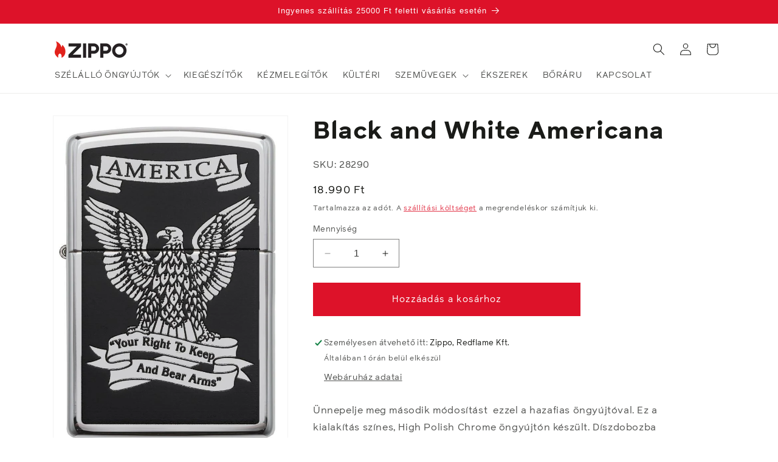

--- FILE ---
content_type: text/html; charset=utf-8
request_url: https://zippo.hu/products/black-and-white-americana
body_size: 39813
content:
<!doctype html>
<html class="no-js" lang="hu">
  <head>  
    
    <meta charset="utf-8">
    <meta http-equiv="X-UA-Compatible" content="IE=edge">
    <meta name="viewport" content="width=device-width,initial-scale=1">
    <meta name="theme-color" content="">
    <link rel="stylesheet" href="//zippo.hu/cdn/shop/t/20/assets/custom.css?v=11606015480345851771752133551" type="text/css">
    <link rel="canonical" href="https://zippo.hu/products/black-and-white-americana"><link rel="icon" type="image/png" href="//zippo.hu/cdn/shop/files/favicon-1.png?crop=center&height=32&v=1732628640&width=32"><title>
      Zippo │ Fekete-fehér Americana Design szélálló öngyújtó
 &ndash; Zippo Hungary</title>

    
      <meta name="description" content="Vásároljon a hivatalos Zippo Store-ban! Ünnepelje meg második módosítási jogát ezzel a hazafias öngyújtóval. Ez a kialakítás színes, High Polish Chrome öngyújtón készült. Díszdobozba csomagolva érkezik. Az optimális teljesítmény érdekében töltse fel Zippo öngyújtó üzemanyaggal. Színes kép High Polish króm Eredeti Zippo szélálló öngyújtó jellegzetes Zippo &quot;kattintással&quot; Minden fém szerkezet; szélálló kialakítás gyakorlatilag bárhol használható Újratölthető az egész életen át tartó használat érdekében; Az optimális teljesítmény érdekében az eredeti Zippo prémium öngyújtófolyadékot, tűzköveseket és kanócokat ajánljuk. Az USA-ban készült; Életre szóló garancia, hogy &quot;működik, vagy megjavítjuk ingyen™&quot; Üzemanyag: Zippo prémium öngyújtó (külön megvásárolható)">
    

    

<meta property="og:site_name" content="Zippo Hungary">
<meta property="og:url" content="https://zippo.hu/products/black-and-white-americana">
<meta property="og:title" content="Zippo │ Fekete-fehér Americana Design szélálló öngyújtó">
<meta property="og:type" content="product">
<meta property="og:description" content="Vásároljon a hivatalos Zippo Store-ban! Ünnepelje meg második módosítási jogát ezzel a hazafias öngyújtóval. Ez a kialakítás színes, High Polish Chrome öngyújtón készült. Díszdobozba csomagolva érkezik. Az optimális teljesítmény érdekében töltse fel Zippo öngyújtó üzemanyaggal. Színes kép High Polish króm Eredeti Zippo szélálló öngyújtó jellegzetes Zippo &quot;kattintással&quot; Minden fém szerkezet; szélálló kialakítás gyakorlatilag bárhol használható Újratölthető az egész életen át tartó használat érdekében; Az optimális teljesítmény érdekében az eredeti Zippo prémium öngyújtófolyadékot, tűzköveseket és kanócokat ajánljuk. Az USA-ban készült; Életre szóló garancia, hogy &quot;működik, vagy megjavítjuk ingyen™&quot; Üzemanyag: Zippo prémium öngyújtó (külön megvásárolható)"><meta property="og:image" content="http://zippo.hu/cdn/shop/products/28290.PT01_1024x1024_54936e6a-a1c2-4bed-8d55-188e898963b0.jpg?v=1668552920">
  <meta property="og:image:secure_url" content="https://zippo.hu/cdn/shop/products/28290.PT01_1024x1024_54936e6a-a1c2-4bed-8d55-188e898963b0.jpg?v=1668552920">
  <meta property="og:image:width" content="705">
  <meta property="og:image:height" content="1000"><meta property="og:price:amount" content="18.990">
  <meta property="og:price:currency" content="HUF"><meta name="twitter:site" content="@Zippo"><meta name="twitter:card" content="summary_large_image">
<meta name="twitter:title" content="Zippo │ Fekete-fehér Americana Design szélálló öngyújtó">
<meta name="twitter:description" content="Vásároljon a hivatalos Zippo Store-ban! Ünnepelje meg második módosítási jogát ezzel a hazafias öngyújtóval. Ez a kialakítás színes, High Polish Chrome öngyújtón készült. Díszdobozba csomagolva érkezik. Az optimális teljesítmény érdekében töltse fel Zippo öngyújtó üzemanyaggal. Színes kép High Polish króm Eredeti Zippo szélálló öngyújtó jellegzetes Zippo &quot;kattintással&quot; Minden fém szerkezet; szélálló kialakítás gyakorlatilag bárhol használható Újratölthető az egész életen át tartó használat érdekében; Az optimális teljesítmény érdekében az eredeti Zippo prémium öngyújtófolyadékot, tűzköveseket és kanócokat ajánljuk. Az USA-ban készült; Életre szóló garancia, hogy &quot;működik, vagy megjavítjuk ingyen™&quot; Üzemanyag: Zippo prémium öngyújtó (külön megvásárolható)">

    <script src="//zippo.hu/cdn/shop/t/20/assets/custom2.js?v=167059258733512450271731597322" defer></script>
    <script src="//zippo.hu/cdn/shop/t/20/assets/constants.js?v=58251544750838685771728980808" defer="defer"></script>
    <script src="//zippo.hu/cdn/shop/t/20/assets/pubsub.js?v=158357773527763999511728980808" defer="defer"></script>
    <script src="//zippo.hu/cdn/shop/t/20/assets/global.js?v=96155009635831187171728980808" defer="defer"></script><script src="//zippo.hu/cdn/shop/t/20/assets/animations.js?v=88693664871331136111728980808" defer="defer"></script><script>window.performance && window.performance.mark && window.performance.mark('shopify.content_for_header.start');</script><meta name="google-site-verification" content="6eYT9cCwXUZGPen3hjfnAKm0dNSdtYRwWPlX33HbIE8">
<meta id="shopify-digital-wallet" name="shopify-digital-wallet" content="/67461284119/digital_wallets/dialog">
<meta name="shopify-checkout-api-token" content="b339ab3a95886267e73388bd13ecf93d">
<link rel="alternate" hreflang="x-default" href="https://zippo.hu/products/black-and-white-americana">
<link rel="alternate" hreflang="hu" href="https://zippo.hu/products/black-and-white-americana">
<link rel="alternate" hreflang="en" href="https://zippo.hu/en/products/black-and-white-americana">
<link rel="alternate" type="application/json+oembed" href="https://zippo.hu/products/black-and-white-americana.oembed">
<script async="async" src="/checkouts/internal/preloads.js?locale=hu-HU"></script>
<script id="apple-pay-shop-capabilities" type="application/json">{"shopId":67461284119,"countryCode":"HU","currencyCode":"HUF","merchantCapabilities":["supports3DS"],"merchantId":"gid:\/\/shopify\/Shop\/67461284119","merchantName":"Zippo Hungary","requiredBillingContactFields":["postalAddress","email","phone"],"requiredShippingContactFields":["postalAddress","email","phone"],"shippingType":"shipping","supportedNetworks":["visa","masterCard","amex"],"total":{"type":"pending","label":"Zippo Hungary","amount":"1.00"},"shopifyPaymentsEnabled":true,"supportsSubscriptions":true}</script>
<script id="shopify-features" type="application/json">{"accessToken":"b339ab3a95886267e73388bd13ecf93d","betas":["rich-media-storefront-analytics"],"domain":"zippo.hu","predictiveSearch":true,"shopId":67461284119,"locale":"hu"}</script>
<script>var Shopify = Shopify || {};
Shopify.shop = "zippohu.myshopify.com";
Shopify.locale = "hu";
Shopify.currency = {"active":"HUF","rate":"1.0"};
Shopify.country = "HU";
Shopify.theme = {"name":"Zippo-2-0-dawn-12-0-international - Zsolt","id":172655870275,"schema_name":"Dawn","schema_version":"12.0.0","theme_store_id":null,"role":"main"};
Shopify.theme.handle = "null";
Shopify.theme.style = {"id":null,"handle":null};
Shopify.cdnHost = "zippo.hu/cdn";
Shopify.routes = Shopify.routes || {};
Shopify.routes.root = "/";</script>
<script type="module">!function(o){(o.Shopify=o.Shopify||{}).modules=!0}(window);</script>
<script>!function(o){function n(){var o=[];function n(){o.push(Array.prototype.slice.apply(arguments))}return n.q=o,n}var t=o.Shopify=o.Shopify||{};t.loadFeatures=n(),t.autoloadFeatures=n()}(window);</script>
<script id="shop-js-analytics" type="application/json">{"pageType":"product"}</script>
<script defer="defer" async type="module" src="//zippo.hu/cdn/shopifycloud/shop-js/modules/v2/client.init-shop-cart-sync_Ds3T_w7t.hu.esm.js"></script>
<script defer="defer" async type="module" src="//zippo.hu/cdn/shopifycloud/shop-js/modules/v2/chunk.common_BWiyN9MQ.esm.js"></script>
<script type="module">
  await import("//zippo.hu/cdn/shopifycloud/shop-js/modules/v2/client.init-shop-cart-sync_Ds3T_w7t.hu.esm.js");
await import("//zippo.hu/cdn/shopifycloud/shop-js/modules/v2/chunk.common_BWiyN9MQ.esm.js");

  window.Shopify.SignInWithShop?.initShopCartSync?.({"fedCMEnabled":true,"windoidEnabled":true});

</script>
<script>(function() {
  var isLoaded = false;
  function asyncLoad() {
    if (isLoaded) return;
    isLoaded = true;
    var urls = ["https:\/\/backend.pickupbird.com\/api\/v1\/public\/script-tag?backendShopDomain=zippohu.myshopify.com\u0026ecomUniqueId=DALTZQAGRFigGwUr686lomoPo7VBmcA5ywqMmegBISCvK0lxW7ekFCFFRcTCxFUo\u0026mapjs=1\u0026shop=zippohu.myshopify.com","https:\/\/script.pop-convert.com\/new-micro\/production.pc.min.js?unique_id=zippohu.myshopify.com\u0026shop=zippohu.myshopify.com","https:\/\/cdn.s3.pop-convert.com\/pcjs.production.min.js?unique_id=zippohu.myshopify.com\u0026shop=zippohu.myshopify.com"];
    for (var i = 0; i < urls.length; i++) {
      var s = document.createElement('script');
      s.type = 'text/javascript';
      s.async = true;
      s.src = urls[i];
      var x = document.getElementsByTagName('script')[0];
      x.parentNode.insertBefore(s, x);
    }
  };
  if(window.attachEvent) {
    window.attachEvent('onload', asyncLoad);
  } else {
    window.addEventListener('load', asyncLoad, false);
  }
})();</script>
<script id="__st">var __st={"a":67461284119,"offset":3600,"reqid":"2eb2187d-c328-4a86-abc2-dd1cdd0ba89e-1767711876","pageurl":"zippo.hu\/products\/black-and-white-americana","u":"cc226463ac2d","p":"product","rtyp":"product","rid":8005656969495};</script>
<script>window.ShopifyPaypalV4VisibilityTracking = true;</script>
<script id="captcha-bootstrap">!function(){'use strict';const t='contact',e='account',n='new_comment',o=[[t,t],['blogs',n],['comments',n],[t,'customer']],c=[[e,'customer_login'],[e,'guest_login'],[e,'recover_customer_password'],[e,'create_customer']],r=t=>t.map((([t,e])=>`form[action*='/${t}']:not([data-nocaptcha='true']) input[name='form_type'][value='${e}']`)).join(','),a=t=>()=>t?[...document.querySelectorAll(t)].map((t=>t.form)):[];function s(){const t=[...o],e=r(t);return a(e)}const i='password',u='form_key',d=['recaptcha-v3-token','g-recaptcha-response','h-captcha-response',i],f=()=>{try{return window.sessionStorage}catch{return}},m='__shopify_v',_=t=>t.elements[u];function p(t,e,n=!1){try{const o=window.sessionStorage,c=JSON.parse(o.getItem(e)),{data:r}=function(t){const{data:e,action:n}=t;return t[m]||n?{data:e,action:n}:{data:t,action:n}}(c);for(const[e,n]of Object.entries(r))t.elements[e]&&(t.elements[e].value=n);n&&o.removeItem(e)}catch(o){console.error('form repopulation failed',{error:o})}}const l='form_type',E='cptcha';function T(t){t.dataset[E]=!0}const w=window,h=w.document,L='Shopify',v='ce_forms',y='captcha';let A=!1;((t,e)=>{const n=(g='f06e6c50-85a8-45c8-87d0-21a2b65856fe',I='https://cdn.shopify.com/shopifycloud/storefront-forms-hcaptcha/ce_storefront_forms_captcha_hcaptcha.v1.5.2.iife.js',D={infoText:'hCaptcha által védett',privacyText:'Adatvédelem',termsText:'Használati feltételek'},(t,e,n)=>{const o=w[L][v],c=o.bindForm;if(c)return c(t,g,e,D).then(n);var r;o.q.push([[t,g,e,D],n]),r=I,A||(h.body.append(Object.assign(h.createElement('script'),{id:'captcha-provider',async:!0,src:r})),A=!0)});var g,I,D;w[L]=w[L]||{},w[L][v]=w[L][v]||{},w[L][v].q=[],w[L][y]=w[L][y]||{},w[L][y].protect=function(t,e){n(t,void 0,e),T(t)},Object.freeze(w[L][y]),function(t,e,n,w,h,L){const[v,y,A,g]=function(t,e,n){const i=e?o:[],u=t?c:[],d=[...i,...u],f=r(d),m=r(i),_=r(d.filter((([t,e])=>n.includes(e))));return[a(f),a(m),a(_),s()]}(w,h,L),I=t=>{const e=t.target;return e instanceof HTMLFormElement?e:e&&e.form},D=t=>v().includes(t);t.addEventListener('submit',(t=>{const e=I(t);if(!e)return;const n=D(e)&&!e.dataset.hcaptchaBound&&!e.dataset.recaptchaBound,o=_(e),c=g().includes(e)&&(!o||!o.value);(n||c)&&t.preventDefault(),c&&!n&&(function(t){try{if(!f())return;!function(t){const e=f();if(!e)return;const n=_(t);if(!n)return;const o=n.value;o&&e.removeItem(o)}(t);const e=Array.from(Array(32),(()=>Math.random().toString(36)[2])).join('');!function(t,e){_(t)||t.append(Object.assign(document.createElement('input'),{type:'hidden',name:u})),t.elements[u].value=e}(t,e),function(t,e){const n=f();if(!n)return;const o=[...t.querySelectorAll(`input[type='${i}']`)].map((({name:t})=>t)),c=[...d,...o],r={};for(const[a,s]of new FormData(t).entries())c.includes(a)||(r[a]=s);n.setItem(e,JSON.stringify({[m]:1,action:t.action,data:r}))}(t,e)}catch(e){console.error('failed to persist form',e)}}(e),e.submit())}));const S=(t,e)=>{t&&!t.dataset[E]&&(n(t,e.some((e=>e===t))),T(t))};for(const o of['focusin','change'])t.addEventListener(o,(t=>{const e=I(t);D(e)&&S(e,y())}));const B=e.get('form_key'),M=e.get(l),P=B&&M;t.addEventListener('DOMContentLoaded',(()=>{const t=y();if(P)for(const e of t)e.elements[l].value===M&&p(e,B);[...new Set([...A(),...v().filter((t=>'true'===t.dataset.shopifyCaptcha))])].forEach((e=>S(e,t)))}))}(h,new URLSearchParams(w.location.search),n,t,e,['guest_login'])})(!1,!0)}();</script>
<script integrity="sha256-4kQ18oKyAcykRKYeNunJcIwy7WH5gtpwJnB7kiuLZ1E=" data-source-attribution="shopify.loadfeatures" defer="defer" src="//zippo.hu/cdn/shopifycloud/storefront/assets/storefront/load_feature-a0a9edcb.js" crossorigin="anonymous"></script>
<script data-source-attribution="shopify.dynamic_checkout.dynamic.init">var Shopify=Shopify||{};Shopify.PaymentButton=Shopify.PaymentButton||{isStorefrontPortableWallets:!0,init:function(){window.Shopify.PaymentButton.init=function(){};var t=document.createElement("script");t.src="https://zippo.hu/cdn/shopifycloud/portable-wallets/latest/portable-wallets.hu.js",t.type="module",document.head.appendChild(t)}};
</script>
<script data-source-attribution="shopify.dynamic_checkout.buyer_consent">
  function portableWalletsHideBuyerConsent(e){var t=document.getElementById("shopify-buyer-consent"),n=document.getElementById("shopify-subscription-policy-button");t&&n&&(t.classList.add("hidden"),t.setAttribute("aria-hidden","true"),n.removeEventListener("click",e))}function portableWalletsShowBuyerConsent(e){var t=document.getElementById("shopify-buyer-consent"),n=document.getElementById("shopify-subscription-policy-button");t&&n&&(t.classList.remove("hidden"),t.removeAttribute("aria-hidden"),n.addEventListener("click",e))}window.Shopify?.PaymentButton&&(window.Shopify.PaymentButton.hideBuyerConsent=portableWalletsHideBuyerConsent,window.Shopify.PaymentButton.showBuyerConsent=portableWalletsShowBuyerConsent);
</script>
<script data-source-attribution="shopify.dynamic_checkout.cart.bootstrap">document.addEventListener("DOMContentLoaded",(function(){function t(){return document.querySelector("shopify-accelerated-checkout-cart, shopify-accelerated-checkout")}if(t())Shopify.PaymentButton.init();else{new MutationObserver((function(e,n){t()&&(Shopify.PaymentButton.init(),n.disconnect())})).observe(document.body,{childList:!0,subtree:!0})}}));
</script>
<link id="shopify-accelerated-checkout-styles" rel="stylesheet" media="screen" href="https://zippo.hu/cdn/shopifycloud/portable-wallets/latest/accelerated-checkout-backwards-compat.css" crossorigin="anonymous">
<style id="shopify-accelerated-checkout-cart">
        #shopify-buyer-consent {
  margin-top: 1em;
  display: inline-block;
  width: 100%;
}

#shopify-buyer-consent.hidden {
  display: none;
}

#shopify-subscription-policy-button {
  background: none;
  border: none;
  padding: 0;
  text-decoration: underline;
  font-size: inherit;
  cursor: pointer;
}

#shopify-subscription-policy-button::before {
  box-shadow: none;
}

      </style>
<script id="sections-script" data-sections="header" defer="defer" src="//zippo.hu/cdn/shop/t/20/compiled_assets/scripts.js?2168"></script>
<script>window.performance && window.performance.mark && window.performance.mark('shopify.content_for_header.end');</script>


    <style data-shopify>
      
      
      
      
      

      
        :root,
        .color-background-1 {
          --color-background: 255,255,255;
        
          --gradient-background: #ffffff;
        

        

        --color-foreground: 26,27,24;
        --color-background-contrast: 191,191,191;
        --color-shadow: 26,27,24;
        --color-button: 221,18,41;
        --color-button-text: 255,255,255;
        --color-secondary-button: 255,255,255;
        --color-secondary-button-text: 221,18,41;
        --color-link: 221,18,41;
        --color-badge-foreground: 26,27,24;
        --color-badge-background: 255,255,255;
        --color-badge-border: 26,27,24;
        --payment-terms-background-color: rgb(255 255 255);
      }
      
        
        .color-background-2 {
          --color-background: 245,245,245;
        
          --gradient-background: #f5f5f5;
        

        

        --color-foreground: 26,27,24;
        --color-background-contrast: 181,181,181;
        --color-shadow: 26,27,24;
        --color-button: 26,27,24;
        --color-button-text: 245,245,245;
        --color-secondary-button: 245,245,245;
        --color-secondary-button-text: 26,27,24;
        --color-link: 26,27,24;
        --color-badge-foreground: 26,27,24;
        --color-badge-background: 245,245,245;
        --color-badge-border: 26,27,24;
        --payment-terms-background-color: rgb(245 245 245);
      }
      
        
        .color-inverse {
          --color-background: 26,27,24;
        
          --gradient-background: #1a1b18;
        

        

        --color-foreground: 255,255,255;
        --color-background-contrast: 39,41,36;
        --color-shadow: 26,27,24;
        --color-button: 255,255,255;
        --color-button-text: 26,27,24;
        --color-secondary-button: 26,27,24;
        --color-secondary-button-text: 255,255,255;
        --color-link: 255,255,255;
        --color-badge-foreground: 255,255,255;
        --color-badge-background: 26,27,24;
        --color-badge-border: 255,255,255;
        --payment-terms-background-color: rgb(26 27 24);
      }
      
        
        .color-accent-1 {
          --color-background: 221,18,41;
        
          --gradient-background: #dd1229;
        

        

        --color-foreground: 255,255,255;
        --color-background-contrast: 103,8,19;
        --color-shadow: 26,27,24;
        --color-button: 255,255,255;
        --color-button-text: 221,18,41;
        --color-secondary-button: 221,18,41;
        --color-secondary-button-text: 255,255,255;
        --color-link: 255,255,255;
        --color-badge-foreground: 255,255,255;
        --color-badge-background: 221,18,41;
        --color-badge-border: 255,255,255;
        --payment-terms-background-color: rgb(221 18 41);
      }
      
        
        .color-accent-2 {
          --color-background: 1,1,1;
        
          --gradient-background: #010101;
        

        

        --color-foreground: 255,255,255;
        --color-background-contrast: 129,129,129;
        --color-shadow: 26,27,24;
        --color-button: 255,255,255;
        --color-button-text: 1,1,1;
        --color-secondary-button: 1,1,1;
        --color-secondary-button-text: 255,255,255;
        --color-link: 255,255,255;
        --color-badge-foreground: 255,255,255;
        --color-badge-background: 1,1,1;
        --color-badge-border: 255,255,255;
        --payment-terms-background-color: rgb(1 1 1);
      }
      
        
        .color-scheme-3fc86fe4-7dcf-4e22-8d48-7841408fdbbb {
          --color-background: 255,255,255;
        
          --gradient-background: #ffffff;
        

        

        --color-foreground: 255,255,255;
        --color-background-contrast: 191,191,191;
        --color-shadow: 26,27,24;
        --color-button: 221,18,41;
        --color-button-text: 255,255,255;
        --color-secondary-button: 255,255,255;
        --color-secondary-button-text: 221,18,41;
        --color-link: 221,18,41;
        --color-badge-foreground: 255,255,255;
        --color-badge-background: 255,255,255;
        --color-badge-border: 255,255,255;
        --payment-terms-background-color: rgb(255 255 255);
      }
      
        
        .color-scheme-fb2c10d1-0cc1-4a67-a182-8fe1e81e383d {
          --color-background: 255,211,226;
        
          --gradient-background: linear-gradient(180deg, rgba(255, 211, 226, 1), rgba(255, 255, 255, 1) 100%);
        

        

        --color-foreground: 26,27,24;
        --color-background-contrast: 255,84,142;
        --color-shadow: 26,27,24;
        --color-button: 221,18,41;
        --color-button-text: 255,255,255;
        --color-secondary-button: 255,211,226;
        --color-secondary-button-text: 221,18,41;
        --color-link: 221,18,41;
        --color-badge-foreground: 26,27,24;
        --color-badge-background: 255,211,226;
        --color-badge-border: 26,27,24;
        --payment-terms-background-color: rgb(255 211 226);
      }
      
        
        .color-scheme-5466091a-ed89-4567-b769-55d87750f42d {
          --color-background: 255,255,255;
        
          --gradient-background: linear-gradient(180deg, rgba(124, 10, 24, 1), rgba(169, 40, 48, 1) 100%);
        

        

        --color-foreground: 26,27,24;
        --color-background-contrast: 191,191,191;
        --color-shadow: 26,27,24;
        --color-button: 221,18,41;
        --color-button-text: 255,255,255;
        --color-secondary-button: 255,255,255;
        --color-secondary-button-text: 221,18,41;
        --color-link: 221,18,41;
        --color-badge-foreground: 26,27,24;
        --color-badge-background: 255,255,255;
        --color-badge-border: 26,27,24;
        --payment-terms-background-color: rgb(255 255 255);
      }
      
        
        .color-scheme-3f02f5d3-85d7-41eb-b8b3-ea3ea635c908 {
          --color-background: 255,255,255;
        
          --gradient-background: #ffffff;
        

        

        --color-foreground: 255,255,255;
        --color-background-contrast: 191,191,191;
        --color-shadow: 26,27,24;
        --color-button: 221,18,41;
        --color-button-text: 255,255,255;
        --color-secondary-button: 255,255,255;
        --color-secondary-button-text: 221,18,41;
        --color-link: 221,18,41;
        --color-badge-foreground: 255,255,255;
        --color-badge-background: 255,255,255;
        --color-badge-border: 255,255,255;
        --payment-terms-background-color: rgb(255 255 255);
      }
      
        
        .color-scheme-913d75b0-65c5-46f3-a3f7-ef3060b032bc {
          --color-background: 255,255,255;
        
          --gradient-background: #ffffff;
        

        

        --color-foreground: 26,27,24;
        --color-background-contrast: 191,191,191;
        --color-shadow: 26,27,24;
        --color-button: 221,18,41;
        --color-button-text: 255,255,255;
        --color-secondary-button: 255,255,255;
        --color-secondary-button-text: 221,18,41;
        --color-link: 221,18,41;
        --color-badge-foreground: 26,27,24;
        --color-badge-background: 255,255,255;
        --color-badge-border: 26,27,24;
        --payment-terms-background-color: rgb(255 255 255);
      }
      

      body, .color-background-1, .color-background-2, .color-inverse, .color-accent-1, .color-accent-2, .color-scheme-3fc86fe4-7dcf-4e22-8d48-7841408fdbbb, .color-scheme-fb2c10d1-0cc1-4a67-a182-8fe1e81e383d, .color-scheme-5466091a-ed89-4567-b769-55d87750f42d, .color-scheme-3f02f5d3-85d7-41eb-b8b3-ea3ea635c908, .color-scheme-913d75b0-65c5-46f3-a3f7-ef3060b032bc {
        color: rgba(var(--color-foreground), 0.75);
        background-color: rgb(var(--color-background));
      }

      :root {
        --font-body-family: "system_ui", -apple-system, 'Segoe UI', Roboto, 'Helvetica Neue', 'Noto Sans', 'Liberation Sans', Arial, sans-serif, 'Apple Color Emoji', 'Segoe UI Emoji', 'Segoe UI Symbol', 'Noto Color Emoji';
        --font-body-style: normal;
        --font-body-weight: 400;
        --font-body-weight-bold: 700;

        --font-heading-family: "system_ui", -apple-system, 'Segoe UI', Roboto, 'Helvetica Neue', 'Noto Sans', 'Liberation Sans', Arial, sans-serif, 'Apple Color Emoji', 'Segoe UI Emoji', 'Segoe UI Symbol', 'Noto Color Emoji';
        --font-heading-style: normal;
        --font-heading-weight: 400;

        --font-body-scale: 1.0;
        --font-heading-scale: 1.0;

        --media-padding: px;
        --media-border-opacity: 0.05;
        --media-border-width: 1px;
        --media-radius: 0px;
        --media-shadow-opacity: 0.0;
        --media-shadow-horizontal-offset: 0px;
        --media-shadow-vertical-offset: 4px;
        --media-shadow-blur-radius: 5px;
        --media-shadow-visible: 0;

        --page-width: 120rem;
        --page-width-margin: 0rem;

        --product-card-image-padding: 1.4rem;
        --product-card-corner-radius: 0.0rem;
        --product-card-text-alignment: left;
        --product-card-border-width: 0.1rem;
        --product-card-border-opacity: 0.1;
        --product-card-shadow-opacity: 0.0;
        --product-card-shadow-visible: 0;
        --product-card-shadow-horizontal-offset: 0.0rem;
        --product-card-shadow-vertical-offset: 0.4rem;
        --product-card-shadow-blur-radius: 0.5rem;

        --collection-card-image-padding: 0.0rem;
        --collection-card-corner-radius: 0.0rem;
        --collection-card-text-alignment: left;
        --collection-card-border-width: 0.0rem;
        --collection-card-border-opacity: 0.0;
        --collection-card-shadow-opacity: 0.1;
        --collection-card-shadow-visible: 1;
        --collection-card-shadow-horizontal-offset: 0.0rem;
        --collection-card-shadow-vertical-offset: 0.0rem;
        --collection-card-shadow-blur-radius: 0.0rem;

        --blog-card-image-padding: 0.0rem;
        --blog-card-corner-radius: 0.0rem;
        --blog-card-text-alignment: left;
        --blog-card-border-width: 0.0rem;
        --blog-card-border-opacity: 0.0;
        --blog-card-shadow-opacity: 0.1;
        --blog-card-shadow-visible: 1;
        --blog-card-shadow-horizontal-offset: 0.0rem;
        --blog-card-shadow-vertical-offset: 0.0rem;
        --blog-card-shadow-blur-radius: 0.0rem;

        --badge-corner-radius: 3.0rem;

        --popup-border-width: 1px;
        --popup-border-opacity: 0.1;
        --popup-corner-radius: 0px;
        --popup-shadow-opacity: 0.0;
        --popup-shadow-horizontal-offset: 0px;
        --popup-shadow-vertical-offset: 4px;
        --popup-shadow-blur-radius: 5px;

        --drawer-border-width: 1px;
        --drawer-border-opacity: 0.1;
        --drawer-shadow-opacity: 0.0;
        --drawer-shadow-horizontal-offset: 0px;
        --drawer-shadow-vertical-offset: 4px;
        --drawer-shadow-blur-radius: 5px;

        --spacing-sections-desktop: 0px;
        --spacing-sections-mobile: 0px;

        --grid-desktop-vertical-spacing: 8px;
        --grid-desktop-horizontal-spacing: 8px;
        --grid-mobile-vertical-spacing: 4px;
        --grid-mobile-horizontal-spacing: 4px;

        --text-boxes-border-opacity: 0.1;
        --text-boxes-border-width: 0px;
        --text-boxes-radius: 0px;
        --text-boxes-shadow-opacity: 0.0;
        --text-boxes-shadow-visible: 0;
        --text-boxes-shadow-horizontal-offset: 0px;
        --text-boxes-shadow-vertical-offset: 4px;
        --text-boxes-shadow-blur-radius: 5px;

        --buttons-radius: 0px;
        --buttons-radius-outset: 0px;
        --buttons-border-width: 5px;
        --buttons-border-opacity: 1.0;
        --buttons-shadow-opacity: 0.0;
        --buttons-shadow-visible: 0;
        --buttons-shadow-horizontal-offset: 6px;
        --buttons-shadow-vertical-offset: 4px;
        --buttons-shadow-blur-radius: 5px;
        --buttons-border-offset: 0px;

        --inputs-radius: 0px;
        --inputs-border-width: 1px;
        --inputs-border-opacity: 0.55;
        --inputs-shadow-opacity: 0.0;
        --inputs-shadow-horizontal-offset: 0px;
        --inputs-margin-offset: 0px;
        --inputs-shadow-vertical-offset: 4px;
        --inputs-shadow-blur-radius: 5px;
        --inputs-radius-outset: 0px;

        --variant-pills-radius: 40px;
        --variant-pills-border-width: 1px;
        --variant-pills-border-opacity: 0.55;
        --variant-pills-shadow-opacity: 0.0;
        --variant-pills-shadow-horizontal-offset: 0px;
        --variant-pills-shadow-vertical-offset: 4px;
        --variant-pills-shadow-blur-radius: 5px;
      }

      *,
      *::before,
      *::after {
        box-sizing: inherit;
      }

      html {
        box-sizing: border-box;
        font-size: calc(var(--font-body-scale) * 62.5%);
        height: 100%;
      }

      body {
        display: grid;
        grid-template-rows: auto auto 1fr auto;
        grid-template-columns: 100%;
        min-height: 100%;
        margin: 0;
        font-size: 1.5rem;
        letter-spacing: 0.06rem;
        line-height: calc(1 + 0.8 / var(--font-body-scale));
        font-family: var(--font-body-family);
        font-style: var(--font-body-style);
        font-weight: var(--font-body-weight);
      }

      @media screen and (min-width: 750px) {
        body {
          font-size: 1.6rem;
        }
      }
    </style>

    <link href="//zippo.hu/cdn/shop/t/20/assets/base.css?v=83395498434893706911728980808" rel="stylesheet" type="text/css" media="all" />
<link href="//zippo.hu/cdn/shop/t/20/assets/component-localization-form.css?v=143319823105703127341728980808" rel="stylesheet" type="text/css" media="all" />
      <script src="//zippo.hu/cdn/shop/t/20/assets/localization-form.js?v=161644695336821385561728980808" defer="defer"></script><link
        rel="stylesheet"
        href="//zippo.hu/cdn/shop/t/20/assets/component-predictive-search.css?v=118923337488134913561728980808"
        media="print"
        onload="this.media='all'"
      ><script>
      document.documentElement.className = document.documentElement.className.replace('no-js', 'js');
      if (Shopify.designMode) {
        document.documentElement.classList.add('shopify-design-mode');
      }
    </script>
    
  <script src="https://cdn.shopify.com/extensions/019a4bd6-5189-7b1b-88e6-ae4214511ca1/vite-vue3-typescript-eslint-prettier-32/assets/main.js" type="text/javascript" defer="defer"></script>
<link href="https://monorail-edge.shopifysvc.com" rel="dns-prefetch">
<script>(function(){if ("sendBeacon" in navigator && "performance" in window) {try {var session_token_from_headers = performance.getEntriesByType('navigation')[0].serverTiming.find(x => x.name == '_s').description;} catch {var session_token_from_headers = undefined;}var session_cookie_matches = document.cookie.match(/_shopify_s=([^;]*)/);var session_token_from_cookie = session_cookie_matches && session_cookie_matches.length === 2 ? session_cookie_matches[1] : "";var session_token = session_token_from_headers || session_token_from_cookie || "";function handle_abandonment_event(e) {var entries = performance.getEntries().filter(function(entry) {return /monorail-edge.shopifysvc.com/.test(entry.name);});if (!window.abandonment_tracked && entries.length === 0) {window.abandonment_tracked = true;var currentMs = Date.now();var navigation_start = performance.timing.navigationStart;var payload = {shop_id: 67461284119,url: window.location.href,navigation_start,duration: currentMs - navigation_start,session_token,page_type: "product"};window.navigator.sendBeacon("https://monorail-edge.shopifysvc.com/v1/produce", JSON.stringify({schema_id: "online_store_buyer_site_abandonment/1.1",payload: payload,metadata: {event_created_at_ms: currentMs,event_sent_at_ms: currentMs}}));}}window.addEventListener('pagehide', handle_abandonment_event);}}());</script>
<script id="web-pixels-manager-setup">(function e(e,d,r,n,o){if(void 0===o&&(o={}),!Boolean(null===(a=null===(i=window.Shopify)||void 0===i?void 0:i.analytics)||void 0===a?void 0:a.replayQueue)){var i,a;window.Shopify=window.Shopify||{};var t=window.Shopify;t.analytics=t.analytics||{};var s=t.analytics;s.replayQueue=[],s.publish=function(e,d,r){return s.replayQueue.push([e,d,r]),!0};try{self.performance.mark("wpm:start")}catch(e){}var l=function(){var e={modern:/Edge?\/(1{2}[4-9]|1[2-9]\d|[2-9]\d{2}|\d{4,})\.\d+(\.\d+|)|Firefox\/(1{2}[4-9]|1[2-9]\d|[2-9]\d{2}|\d{4,})\.\d+(\.\d+|)|Chrom(ium|e)\/(9{2}|\d{3,})\.\d+(\.\d+|)|(Maci|X1{2}).+ Version\/(15\.\d+|(1[6-9]|[2-9]\d|\d{3,})\.\d+)([,.]\d+|)( \(\w+\)|)( Mobile\/\w+|) Safari\/|Chrome.+OPR\/(9{2}|\d{3,})\.\d+\.\d+|(CPU[ +]OS|iPhone[ +]OS|CPU[ +]iPhone|CPU IPhone OS|CPU iPad OS)[ +]+(15[._]\d+|(1[6-9]|[2-9]\d|\d{3,})[._]\d+)([._]\d+|)|Android:?[ /-](13[3-9]|1[4-9]\d|[2-9]\d{2}|\d{4,})(\.\d+|)(\.\d+|)|Android.+Firefox\/(13[5-9]|1[4-9]\d|[2-9]\d{2}|\d{4,})\.\d+(\.\d+|)|Android.+Chrom(ium|e)\/(13[3-9]|1[4-9]\d|[2-9]\d{2}|\d{4,})\.\d+(\.\d+|)|SamsungBrowser\/([2-9]\d|\d{3,})\.\d+/,legacy:/Edge?\/(1[6-9]|[2-9]\d|\d{3,})\.\d+(\.\d+|)|Firefox\/(5[4-9]|[6-9]\d|\d{3,})\.\d+(\.\d+|)|Chrom(ium|e)\/(5[1-9]|[6-9]\d|\d{3,})\.\d+(\.\d+|)([\d.]+$|.*Safari\/(?![\d.]+ Edge\/[\d.]+$))|(Maci|X1{2}).+ Version\/(10\.\d+|(1[1-9]|[2-9]\d|\d{3,})\.\d+)([,.]\d+|)( \(\w+\)|)( Mobile\/\w+|) Safari\/|Chrome.+OPR\/(3[89]|[4-9]\d|\d{3,})\.\d+\.\d+|(CPU[ +]OS|iPhone[ +]OS|CPU[ +]iPhone|CPU IPhone OS|CPU iPad OS)[ +]+(10[._]\d+|(1[1-9]|[2-9]\d|\d{3,})[._]\d+)([._]\d+|)|Android:?[ /-](13[3-9]|1[4-9]\d|[2-9]\d{2}|\d{4,})(\.\d+|)(\.\d+|)|Mobile Safari.+OPR\/([89]\d|\d{3,})\.\d+\.\d+|Android.+Firefox\/(13[5-9]|1[4-9]\d|[2-9]\d{2}|\d{4,})\.\d+(\.\d+|)|Android.+Chrom(ium|e)\/(13[3-9]|1[4-9]\d|[2-9]\d{2}|\d{4,})\.\d+(\.\d+|)|Android.+(UC? ?Browser|UCWEB|U3)[ /]?(15\.([5-9]|\d{2,})|(1[6-9]|[2-9]\d|\d{3,})\.\d+)\.\d+|SamsungBrowser\/(5\.\d+|([6-9]|\d{2,})\.\d+)|Android.+MQ{2}Browser\/(14(\.(9|\d{2,})|)|(1[5-9]|[2-9]\d|\d{3,})(\.\d+|))(\.\d+|)|K[Aa][Ii]OS\/(3\.\d+|([4-9]|\d{2,})\.\d+)(\.\d+|)/},d=e.modern,r=e.legacy,n=navigator.userAgent;return n.match(d)?"modern":n.match(r)?"legacy":"unknown"}(),u="modern"===l?"modern":"legacy",c=(null!=n?n:{modern:"",legacy:""})[u],f=function(e){return[e.baseUrl,"/wpm","/b",e.hashVersion,"modern"===e.buildTarget?"m":"l",".js"].join("")}({baseUrl:d,hashVersion:r,buildTarget:u}),m=function(e){var d=e.version,r=e.bundleTarget,n=e.surface,o=e.pageUrl,i=e.monorailEndpoint;return{emit:function(e){var a=e.status,t=e.errorMsg,s=(new Date).getTime(),l=JSON.stringify({metadata:{event_sent_at_ms:s},events:[{schema_id:"web_pixels_manager_load/3.1",payload:{version:d,bundle_target:r,page_url:o,status:a,surface:n,error_msg:t},metadata:{event_created_at_ms:s}}]});if(!i)return console&&console.warn&&console.warn("[Web Pixels Manager] No Monorail endpoint provided, skipping logging."),!1;try{return self.navigator.sendBeacon.bind(self.navigator)(i,l)}catch(e){}var u=new XMLHttpRequest;try{return u.open("POST",i,!0),u.setRequestHeader("Content-Type","text/plain"),u.send(l),!0}catch(e){return console&&console.warn&&console.warn("[Web Pixels Manager] Got an unhandled error while logging to Monorail."),!1}}}}({version:r,bundleTarget:l,surface:e.surface,pageUrl:self.location.href,monorailEndpoint:e.monorailEndpoint});try{o.browserTarget=l,function(e){var d=e.src,r=e.async,n=void 0===r||r,o=e.onload,i=e.onerror,a=e.sri,t=e.scriptDataAttributes,s=void 0===t?{}:t,l=document.createElement("script"),u=document.querySelector("head"),c=document.querySelector("body");if(l.async=n,l.src=d,a&&(l.integrity=a,l.crossOrigin="anonymous"),s)for(var f in s)if(Object.prototype.hasOwnProperty.call(s,f))try{l.dataset[f]=s[f]}catch(e){}if(o&&l.addEventListener("load",o),i&&l.addEventListener("error",i),u)u.appendChild(l);else{if(!c)throw new Error("Did not find a head or body element to append the script");c.appendChild(l)}}({src:f,async:!0,onload:function(){if(!function(){var e,d;return Boolean(null===(d=null===(e=window.Shopify)||void 0===e?void 0:e.analytics)||void 0===d?void 0:d.initialized)}()){var d=window.webPixelsManager.init(e)||void 0;if(d){var r=window.Shopify.analytics;r.replayQueue.forEach((function(e){var r=e[0],n=e[1],o=e[2];d.publishCustomEvent(r,n,o)})),r.replayQueue=[],r.publish=d.publishCustomEvent,r.visitor=d.visitor,r.initialized=!0}}},onerror:function(){return m.emit({status:"failed",errorMsg:"".concat(f," has failed to load")})},sri:function(e){var d=/^sha384-[A-Za-z0-9+/=]+$/;return"string"==typeof e&&d.test(e)}(c)?c:"",scriptDataAttributes:o}),m.emit({status:"loading"})}catch(e){m.emit({status:"failed",errorMsg:(null==e?void 0:e.message)||"Unknown error"})}}})({shopId: 67461284119,storefrontBaseUrl: "https://zippo.hu",extensionsBaseUrl: "https://extensions.shopifycdn.com/cdn/shopifycloud/web-pixels-manager",monorailEndpoint: "https://monorail-edge.shopifysvc.com/unstable/produce_batch",surface: "storefront-renderer",enabledBetaFlags: ["2dca8a86","a0d5f9d2"],webPixelsConfigList: [{"id":"1108902211","configuration":"{\"config\":\"{\\\"pixel_id\\\":\\\"AW-464623043\\\",\\\"target_country\\\":\\\"HU\\\",\\\"gtag_events\\\":[{\\\"type\\\":\\\"begin_checkout\\\",\\\"action_label\\\":\\\"AW-464623043\\\/Mn0fCNjN7bkZEMOrxt0B\\\"},{\\\"type\\\":\\\"search\\\",\\\"action_label\\\":\\\"AW-464623043\\\/2VaiCLXL7bkZEMOrxt0B\\\"},{\\\"type\\\":\\\"view_item\\\",\\\"action_label\\\":[\\\"AW-464623043\\\/gUT6CLLL7bkZEMOrxt0B\\\",\\\"MC-4TSH20CZP1\\\"]},{\\\"type\\\":\\\"purchase\\\",\\\"action_label\\\":[\\\"AW-464623043\\\/2sYOCKzL7bkZEMOrxt0B\\\",\\\"MC-4TSH20CZP1\\\"]},{\\\"type\\\":\\\"page_view\\\",\\\"action_label\\\":[\\\"AW-464623043\\\/K5x9CK_L7bkZEMOrxt0B\\\",\\\"MC-4TSH20CZP1\\\"]},{\\\"type\\\":\\\"add_payment_info\\\",\\\"action_label\\\":\\\"AW-464623043\\\/yV2fCNvN7bkZEMOrxt0B\\\"},{\\\"type\\\":\\\"add_to_cart\\\",\\\"action_label\\\":\\\"AW-464623043\\\/o1OpCLjL7bkZEMOrxt0B\\\"}],\\\"enable_monitoring_mode\\\":false}\"}","eventPayloadVersion":"v1","runtimeContext":"OPEN","scriptVersion":"b2a88bafab3e21179ed38636efcd8a93","type":"APP","apiClientId":1780363,"privacyPurposes":[],"dataSharingAdjustments":{"protectedCustomerApprovalScopes":["read_customer_address","read_customer_email","read_customer_name","read_customer_personal_data","read_customer_phone"]}},{"id":"shopify-app-pixel","configuration":"{}","eventPayloadVersion":"v1","runtimeContext":"STRICT","scriptVersion":"0450","apiClientId":"shopify-pixel","type":"APP","privacyPurposes":["ANALYTICS","MARKETING"]},{"id":"shopify-custom-pixel","eventPayloadVersion":"v1","runtimeContext":"LAX","scriptVersion":"0450","apiClientId":"shopify-pixel","type":"CUSTOM","privacyPurposes":["ANALYTICS","MARKETING"]}],isMerchantRequest: false,initData: {"shop":{"name":"Zippo Hungary","paymentSettings":{"currencyCode":"HUF"},"myshopifyDomain":"zippohu.myshopify.com","countryCode":"HU","storefrontUrl":"https:\/\/zippo.hu"},"customer":null,"cart":null,"checkout":null,"productVariants":[{"price":{"amount":18990.0,"currencyCode":"HUF"},"product":{"title":"Black and White Americana","vendor":"Zippo","id":"8005656969495","untranslatedTitle":"Black and White Americana","url":"\/products\/black-and-white-americana","type":"Lighters"},"id":"44054214279447","image":{"src":"\/\/zippo.hu\/cdn\/shop\/products\/28290.PT01_1024x1024_54936e6a-a1c2-4bed-8d55-188e898963b0.jpg?v=1668552920"},"sku":"28290","title":"Default Title","untranslatedTitle":"Default Title"}],"purchasingCompany":null},},"https://zippo.hu/cdn","cd383123w9549d7e6pcdbda493m4fa997b6",{"modern":"","legacy":""},{"shopId":"67461284119","storefrontBaseUrl":"https:\/\/zippo.hu","extensionBaseUrl":"https:\/\/extensions.shopifycdn.com\/cdn\/shopifycloud\/web-pixels-manager","surface":"storefront-renderer","enabledBetaFlags":"[\"2dca8a86\", \"a0d5f9d2\"]","isMerchantRequest":"false","hashVersion":"cd383123w9549d7e6pcdbda493m4fa997b6","publish":"custom","events":"[[\"page_viewed\",{}],[\"product_viewed\",{\"productVariant\":{\"price\":{\"amount\":18990.0,\"currencyCode\":\"HUF\"},\"product\":{\"title\":\"Black and White Americana\",\"vendor\":\"Zippo\",\"id\":\"8005656969495\",\"untranslatedTitle\":\"Black and White Americana\",\"url\":\"\/products\/black-and-white-americana\",\"type\":\"Lighters\"},\"id\":\"44054214279447\",\"image\":{\"src\":\"\/\/zippo.hu\/cdn\/shop\/products\/28290.PT01_1024x1024_54936e6a-a1c2-4bed-8d55-188e898963b0.jpg?v=1668552920\"},\"sku\":\"28290\",\"title\":\"Default Title\",\"untranslatedTitle\":\"Default Title\"}}]]"});</script><script>
  window.ShopifyAnalytics = window.ShopifyAnalytics || {};
  window.ShopifyAnalytics.meta = window.ShopifyAnalytics.meta || {};
  window.ShopifyAnalytics.meta.currency = 'HUF';
  var meta = {"product":{"id":8005656969495,"gid":"gid:\/\/shopify\/Product\/8005656969495","vendor":"Zippo","type":"Lighters","handle":"black-and-white-americana","variants":[{"id":44054214279447,"price":1899000,"name":"Black and White Americana","public_title":null,"sku":"28290"}],"remote":false},"page":{"pageType":"product","resourceType":"product","resourceId":8005656969495,"requestId":"2eb2187d-c328-4a86-abc2-dd1cdd0ba89e-1767711876"}};
  for (var attr in meta) {
    window.ShopifyAnalytics.meta[attr] = meta[attr];
  }
</script>
<script class="analytics">
  (function () {
    var customDocumentWrite = function(content) {
      var jquery = null;

      if (window.jQuery) {
        jquery = window.jQuery;
      } else if (window.Checkout && window.Checkout.$) {
        jquery = window.Checkout.$;
      }

      if (jquery) {
        jquery('body').append(content);
      }
    };

    var hasLoggedConversion = function(token) {
      if (token) {
        return document.cookie.indexOf('loggedConversion=' + token) !== -1;
      }
      return false;
    }

    var setCookieIfConversion = function(token) {
      if (token) {
        var twoMonthsFromNow = new Date(Date.now());
        twoMonthsFromNow.setMonth(twoMonthsFromNow.getMonth() + 2);

        document.cookie = 'loggedConversion=' + token + '; expires=' + twoMonthsFromNow;
      }
    }

    var trekkie = window.ShopifyAnalytics.lib = window.trekkie = window.trekkie || [];
    if (trekkie.integrations) {
      return;
    }
    trekkie.methods = [
      'identify',
      'page',
      'ready',
      'track',
      'trackForm',
      'trackLink'
    ];
    trekkie.factory = function(method) {
      return function() {
        var args = Array.prototype.slice.call(arguments);
        args.unshift(method);
        trekkie.push(args);
        return trekkie;
      };
    };
    for (var i = 0; i < trekkie.methods.length; i++) {
      var key = trekkie.methods[i];
      trekkie[key] = trekkie.factory(key);
    }
    trekkie.load = function(config) {
      trekkie.config = config || {};
      trekkie.config.initialDocumentCookie = document.cookie;
      var first = document.getElementsByTagName('script')[0];
      var script = document.createElement('script');
      script.type = 'text/javascript';
      script.onerror = function(e) {
        var scriptFallback = document.createElement('script');
        scriptFallback.type = 'text/javascript';
        scriptFallback.onerror = function(error) {
                var Monorail = {
      produce: function produce(monorailDomain, schemaId, payload) {
        var currentMs = new Date().getTime();
        var event = {
          schema_id: schemaId,
          payload: payload,
          metadata: {
            event_created_at_ms: currentMs,
            event_sent_at_ms: currentMs
          }
        };
        return Monorail.sendRequest("https://" + monorailDomain + "/v1/produce", JSON.stringify(event));
      },
      sendRequest: function sendRequest(endpointUrl, payload) {
        // Try the sendBeacon API
        if (window && window.navigator && typeof window.navigator.sendBeacon === 'function' && typeof window.Blob === 'function' && !Monorail.isIos12()) {
          var blobData = new window.Blob([payload], {
            type: 'text/plain'
          });

          if (window.navigator.sendBeacon(endpointUrl, blobData)) {
            return true;
          } // sendBeacon was not successful

        } // XHR beacon

        var xhr = new XMLHttpRequest();

        try {
          xhr.open('POST', endpointUrl);
          xhr.setRequestHeader('Content-Type', 'text/plain');
          xhr.send(payload);
        } catch (e) {
          console.log(e);
        }

        return false;
      },
      isIos12: function isIos12() {
        return window.navigator.userAgent.lastIndexOf('iPhone; CPU iPhone OS 12_') !== -1 || window.navigator.userAgent.lastIndexOf('iPad; CPU OS 12_') !== -1;
      }
    };
    Monorail.produce('monorail-edge.shopifysvc.com',
      'trekkie_storefront_load_errors/1.1',
      {shop_id: 67461284119,
      theme_id: 172655870275,
      app_name: "storefront",
      context_url: window.location.href,
      source_url: "//zippo.hu/cdn/s/trekkie.storefront.8f32c7f0b513e73f3235c26245676203e1209161.min.js"});

        };
        scriptFallback.async = true;
        scriptFallback.src = '//zippo.hu/cdn/s/trekkie.storefront.8f32c7f0b513e73f3235c26245676203e1209161.min.js';
        first.parentNode.insertBefore(scriptFallback, first);
      };
      script.async = true;
      script.src = '//zippo.hu/cdn/s/trekkie.storefront.8f32c7f0b513e73f3235c26245676203e1209161.min.js';
      first.parentNode.insertBefore(script, first);
    };
    trekkie.load(
      {"Trekkie":{"appName":"storefront","development":false,"defaultAttributes":{"shopId":67461284119,"isMerchantRequest":null,"themeId":172655870275,"themeCityHash":"12437702130275065318","contentLanguage":"hu","currency":"HUF","eventMetadataId":"ec9fd25e-cd22-4ec6-bd1f-132faa598859"},"isServerSideCookieWritingEnabled":true,"monorailRegion":"shop_domain","enabledBetaFlags":["65f19447"]},"Session Attribution":{},"S2S":{"facebookCapiEnabled":false,"source":"trekkie-storefront-renderer","apiClientId":580111}}
    );

    var loaded = false;
    trekkie.ready(function() {
      if (loaded) return;
      loaded = true;

      window.ShopifyAnalytics.lib = window.trekkie;

      var originalDocumentWrite = document.write;
      document.write = customDocumentWrite;
      try { window.ShopifyAnalytics.merchantGoogleAnalytics.call(this); } catch(error) {};
      document.write = originalDocumentWrite;

      window.ShopifyAnalytics.lib.page(null,{"pageType":"product","resourceType":"product","resourceId":8005656969495,"requestId":"2eb2187d-c328-4a86-abc2-dd1cdd0ba89e-1767711876","shopifyEmitted":true});

      var match = window.location.pathname.match(/checkouts\/(.+)\/(thank_you|post_purchase)/)
      var token = match? match[1]: undefined;
      if (!hasLoggedConversion(token)) {
        setCookieIfConversion(token);
        window.ShopifyAnalytics.lib.track("Viewed Product",{"currency":"HUF","variantId":44054214279447,"productId":8005656969495,"productGid":"gid:\/\/shopify\/Product\/8005656969495","name":"Black and White Americana","price":"18990.00","sku":"28290","brand":"Zippo","variant":null,"category":"Lighters","nonInteraction":true,"remote":false},undefined,undefined,{"shopifyEmitted":true});
      window.ShopifyAnalytics.lib.track("monorail:\/\/trekkie_storefront_viewed_product\/1.1",{"currency":"HUF","variantId":44054214279447,"productId":8005656969495,"productGid":"gid:\/\/shopify\/Product\/8005656969495","name":"Black and White Americana","price":"18990.00","sku":"28290","brand":"Zippo","variant":null,"category":"Lighters","nonInteraction":true,"remote":false,"referer":"https:\/\/zippo.hu\/products\/black-and-white-americana"});
      }
    });


        var eventsListenerScript = document.createElement('script');
        eventsListenerScript.async = true;
        eventsListenerScript.src = "//zippo.hu/cdn/shopifycloud/storefront/assets/shop_events_listener-3da45d37.js";
        document.getElementsByTagName('head')[0].appendChild(eventsListenerScript);

})();</script>
<script
  defer
  src="https://zippo.hu/cdn/shopifycloud/perf-kit/shopify-perf-kit-2.1.2.min.js"
  data-application="storefront-renderer"
  data-shop-id="67461284119"
  data-render-region="gcp-us-east1"
  data-page-type="product"
  data-theme-instance-id="172655870275"
  data-theme-name="Dawn"
  data-theme-version="12.0.0"
  data-monorail-region="shop_domain"
  data-resource-timing-sampling-rate="10"
  data-shs="true"
  data-shs-beacon="true"
  data-shs-export-with-fetch="true"
  data-shs-logs-sample-rate="1"
  data-shs-beacon-endpoint="https://zippo.hu/api/collect"
></script>
</head>

  <body class="gradient animate--hover-default">
    
    <a class="skip-to-content-link button visually-hidden" href="#MainContent">
      Ugrás a tartalomhoz
    </a><!-- BEGIN sections: header-group -->
<div id="shopify-section-sections--23594515333443__announcement-bar" class="shopify-section shopify-section-group-header-group announcement-bar-section"><link href="//zippo.hu/cdn/shop/t/20/assets/component-slideshow.css?v=107725913939919748051728980808" rel="stylesheet" type="text/css" media="all" />
<link href="//zippo.hu/cdn/shop/t/20/assets/component-slider.css?v=142503135496229589681728980808" rel="stylesheet" type="text/css" media="all" />

  <link href="//zippo.hu/cdn/shop/t/20/assets/component-list-social.css?v=35792976012981934991728980808" rel="stylesheet" type="text/css" media="all" />


<div
  class="utility-bar color-accent-1 gradient utility-bar--bottom-border"
  
>
  <div class="page-width utility-bar__grid"><div
        class="announcement-bar"
        role="region"
        aria-label="Közlemény"
        
      ><a
              href="https://zippo.hu/pages/shipping-handling"
              class="announcement-bar__link link link--text focus-inset animate-arrow"
            ><p class="announcement-bar__message h5">
            <span>Ingyenes szállítás 25000 Ft feletti vásárlás esetén</span><svg
  viewBox="0 0 14 10"
  fill="none"
  aria-hidden="true"
  focusable="false"
  class="icon icon-arrow"
  xmlns="http://www.w3.org/2000/svg"
>
  <path fill-rule="evenodd" clip-rule="evenodd" d="M8.537.808a.5.5 0 01.817-.162l4 4a.5.5 0 010 .708l-4 4a.5.5 0 11-.708-.708L11.793 5.5H1a.5.5 0 010-1h10.793L8.646 1.354a.5.5 0 01-.109-.546z" fill="currentColor">
</svg>

</p></a></div><div class="localization-wrapper">
</div>
  </div>
</div>


</div><div id="shopify-section-sections--23594515333443__header" class="shopify-section shopify-section-group-header-group section-header"><link rel="stylesheet" href="//zippo.hu/cdn/shop/t/20/assets/component-list-menu.css?v=1333247480803455841728980808" media="print" onload="this.media='all'">
<link rel="stylesheet" href="//zippo.hu/cdn/shop/t/20/assets/component-search.css?v=26146031949646810231728980808" media="print" onload="this.media='all'">
<link rel="stylesheet" href="//zippo.hu/cdn/shop/t/20/assets/component-menu-drawer.css?v=31331429079022630271728980808" media="print" onload="this.media='all'">
<link rel="stylesheet" href="//zippo.hu/cdn/shop/t/20/assets/component-cart-notification.css?v=54116361853792938221728980808" media="print" onload="this.media='all'">
<link rel="stylesheet" href="//zippo.hu/cdn/shop/t/20/assets/component-cart-items.css?v=145340746371385151771728980808" media="print" onload="this.media='all'"><link rel="stylesheet" href="//zippo.hu/cdn/shop/t/20/assets/component-price.css?v=70172745017360139101728980808" media="print" onload="this.media='all'"><link rel="stylesheet" href="//zippo.hu/cdn/shop/t/20/assets/component-mega-menu.css?v=69439144246881074481728980808" media="print" onload="this.media='all'">
  <noscript><link href="//zippo.hu/cdn/shop/t/20/assets/component-mega-menu.css?v=69439144246881074481728980808" rel="stylesheet" type="text/css" media="all" /></noscript><noscript><link href="//zippo.hu/cdn/shop/t/20/assets/component-list-menu.css?v=1333247480803455841728980808" rel="stylesheet" type="text/css" media="all" /></noscript>
<noscript><link href="//zippo.hu/cdn/shop/t/20/assets/component-search.css?v=26146031949646810231728980808" rel="stylesheet" type="text/css" media="all" /></noscript>
<noscript><link href="//zippo.hu/cdn/shop/t/20/assets/component-menu-drawer.css?v=31331429079022630271728980808" rel="stylesheet" type="text/css" media="all" /></noscript>
<noscript><link href="//zippo.hu/cdn/shop/t/20/assets/component-cart-notification.css?v=54116361853792938221728980808" rel="stylesheet" type="text/css" media="all" /></noscript>
<noscript><link href="//zippo.hu/cdn/shop/t/20/assets/component-cart-items.css?v=145340746371385151771728980808" rel="stylesheet" type="text/css" media="all" /></noscript>

<style>
  header-drawer {
    justify-self: start;
    margin-left: -1.2rem;
  }@media screen and (min-width: 990px) {
      header-drawer {
        display: none;
      }
    }.menu-drawer-container {
    display: flex;
  }

  .list-menu {
    list-style: none;
    padding: 0;
    margin: 0;
  }

  .list-menu--inline {
    display: inline-flex;
    flex-wrap: wrap;
  }

  summary.list-menu__item {
    padding-right: 2.7rem;
  }

  .list-menu__item {
    display: flex;
    align-items: center;
    line-height: calc(1 + 0.3 / var(--font-body-scale));
  }

  .list-menu__item--link {
    text-decoration: none;
    padding-bottom: 1rem;
    padding-top: 1rem;
    line-height: calc(1 + 0.8 / var(--font-body-scale));
  }

  @media screen and (min-width: 750px) {
    .list-menu__item--link {
      padding-bottom: 0.5rem;
      padding-top: 0.5rem;
    }
  }
</style><style data-shopify>.header {
    padding: 10px 3rem 4px 3rem;
  }

  .section-header {
    position: sticky; /* This is for fixing a Safari z-index issue. PR #2147 */
    margin-bottom: 0px;
  }

  @media screen and (min-width: 750px) {
    .section-header {
      margin-bottom: 0px;
    }
  }

  @media screen and (min-width: 990px) {
    .header {
      padding-top: 20px;
      padding-bottom: 8px;
    }
  }</style><script src="//zippo.hu/cdn/shop/t/20/assets/details-disclosure.js?v=13653116266235556501728980808" defer="defer"></script>
<script src="//zippo.hu/cdn/shop/t/20/assets/details-modal.js?v=25581673532751508451728980808" defer="defer"></script>
<script src="//zippo.hu/cdn/shop/t/20/assets/cart-notification.js?v=133508293167896966491728980808" defer="defer"></script>
<script src="//zippo.hu/cdn/shop/t/20/assets/search-form.js?v=133129549252120666541728980808" defer="defer"></script><svg xmlns="http://www.w3.org/2000/svg" class="hidden">
  <symbol id="icon-search" viewbox="0 0 18 19" fill="none">
    <path fill-rule="evenodd" clip-rule="evenodd" d="M11.03 11.68A5.784 5.784 0 112.85 3.5a5.784 5.784 0 018.18 8.18zm.26 1.12a6.78 6.78 0 11.72-.7l5.4 5.4a.5.5 0 11-.71.7l-5.41-5.4z" fill="currentColor"/>
  </symbol>

  <symbol id="icon-reset" class="icon icon-close"  fill="none" viewBox="0 0 18 18" stroke="currentColor">
    <circle r="8.5" cy="9" cx="9" stroke-opacity="0.2"/>
    <path d="M6.82972 6.82915L1.17193 1.17097" stroke-linecap="round" stroke-linejoin="round" transform="translate(5 5)"/>
    <path d="M1.22896 6.88502L6.77288 1.11523" stroke-linecap="round" stroke-linejoin="round" transform="translate(5 5)"/>
  </symbol>

  <symbol id="icon-close" class="icon icon-close" fill="none" viewBox="0 0 18 17">
    <path d="M.865 15.978a.5.5 0 00.707.707l7.433-7.431 7.579 7.282a.501.501 0 00.846-.37.5.5 0 00-.153-.351L9.712 8.546l7.417-7.416a.5.5 0 10-.707-.708L8.991 7.853 1.413.573a.5.5 0 10-.693.72l7.563 7.268-7.418 7.417z" fill="currentColor">
  </symbol>
</svg><sticky-header data-sticky-type="on-scroll-up" class="header-wrapper color-background-1 gradient header-wrapper--border-bottom"><header class="header header--top-left header--mobile-center page-width header--has-menu header--has-social header--has-account">

<header-drawer data-breakpoint="tablet">
  <details id="Details-menu-drawer-container" class="menu-drawer-container">
    <summary
      class="header__icon header__icon--menu header__icon--summary link focus-inset"
      aria-label="Menü"
    >
      <span>
        <svg
  xmlns="http://www.w3.org/2000/svg"
  aria-hidden="true"
  focusable="false"
  class="icon icon-hamburger"
  fill="none"
  viewBox="0 0 18 16"
>
  <path d="M1 .5a.5.5 0 100 1h15.71a.5.5 0 000-1H1zM.5 8a.5.5 0 01.5-.5h15.71a.5.5 0 010 1H1A.5.5 0 01.5 8zm0 7a.5.5 0 01.5-.5h15.71a.5.5 0 010 1H1a.5.5 0 01-.5-.5z" fill="currentColor">
</svg>

        <svg
  xmlns="http://www.w3.org/2000/svg"
  aria-hidden="true"
  focusable="false"
  class="icon icon-close"
  fill="none"
  viewBox="0 0 18 17"
>
  <path d="M.865 15.978a.5.5 0 00.707.707l7.433-7.431 7.579 7.282a.501.501 0 00.846-.37.5.5 0 00-.153-.351L9.712 8.546l7.417-7.416a.5.5 0 10-.707-.708L8.991 7.853 1.413.573a.5.5 0 10-.693.72l7.563 7.268-7.418 7.417z" fill="currentColor">
</svg>

      </span>
    </summary>
    <div id="menu-drawer" class="gradient menu-drawer motion-reduce color-background-1">
      <div class="menu-drawer__inner-container">
        <div class="menu-drawer__navigation-container">
          <nav class="menu-drawer__navigation">
            <ul class="menu-drawer__menu has-submenu list-menu" role="list"><li><details id="Details-menu-drawer-menu-item-1">
                      <summary
                        id="HeaderDrawer-szelallo-ongyujtok"
                        class="menu-drawer__menu-item list-menu__item link link--text focus-inset"
                      >
                        Szélálló Öngyújtók
                        <svg
  viewBox="0 0 14 10"
  fill="none"
  aria-hidden="true"
  focusable="false"
  class="icon icon-arrow"
  xmlns="http://www.w3.org/2000/svg"
>
  <path fill-rule="evenodd" clip-rule="evenodd" d="M8.537.808a.5.5 0 01.817-.162l4 4a.5.5 0 010 .708l-4 4a.5.5 0 11-.708-.708L11.793 5.5H1a.5.5 0 010-1h10.793L8.646 1.354a.5.5 0 01-.109-.546z" fill="currentColor">
</svg>

                        <svg aria-hidden="true" focusable="false" class="icon icon-caret" viewBox="0 0 10 6">
  <path fill-rule="evenodd" clip-rule="evenodd" d="M9.354.646a.5.5 0 00-.708 0L5 4.293 1.354.646a.5.5 0 00-.708.708l4 4a.5.5 0 00.708 0l4-4a.5.5 0 000-.708z" fill="currentColor">
</svg>

                      </summary>
                      <div
                        id="link-szelallo-ongyujtok"
                        class="menu-drawer__submenu has-submenu gradient motion-reduce"
                        tabindex="-1"
                      >
                        <div class="menu-drawer__inner-submenu">
                          <button class="menu-drawer__close-button link link--text focus-inset" aria-expanded="true">
                            <svg
  viewBox="0 0 14 10"
  fill="none"
  aria-hidden="true"
  focusable="false"
  class="icon icon-arrow"
  xmlns="http://www.w3.org/2000/svg"
>
  <path fill-rule="evenodd" clip-rule="evenodd" d="M8.537.808a.5.5 0 01.817-.162l4 4a.5.5 0 010 .708l-4 4a.5.5 0 11-.708-.708L11.793 5.5H1a.5.5 0 010-1h10.793L8.646 1.354a.5.5 0 01-.109-.546z" fill="currentColor">
</svg>

                            Szélálló Öngyújtók
                          </button>
                          <ul class="menu-drawer__menu list-menu" role="list" tabindex="-1"><li><a
                                    id="HeaderDrawer-szelallo-ongyujtok-ongyujtok"
                                    href="/collections/lighters"
                                    class="menu-drawer__menu-item link link--text list-menu__item focus-inset"
                                    
                                  >
                                    Öngyújtók
                                  </a></li><li><a
                                    id="HeaderDrawer-szelallo-ongyujtok-betetek"
                                    href="/collections/lighter-inserts"
                                    class="menu-drawer__menu-item link link--text list-menu__item focus-inset"
                                    
                                  >
                                    Betétek
                                  </a></li><li><a
                                    id="HeaderDrawer-szelallo-ongyujtok-utantoltes-flint-wicks"
                                    href="/collections/fuel-flints-and-wicks"
                                    class="menu-drawer__menu-item link link--text list-menu__item focus-inset"
                                    
                                  >
                                    Utántöltés - Flint &amp; Wicks
                                  </a></li><li><a
                                    id="HeaderDrawer-szelallo-ongyujtok-tokok"
                                    href="/collections/pouches"
                                    class="menu-drawer__menu-item link link--text list-menu__item focus-inset"
                                    
                                  >
                                    Tokok
                                  </a></li><li><a
                                    id="HeaderDrawer-szelallo-ongyujtok-ajandek-otletek"
                                    href="/collections/gifts"
                                    class="menu-drawer__menu-item link link--text list-menu__item focus-inset"
                                    
                                  >
                                    Ajándék ötletek
                                  </a></li></ul>
                        </div>
                      </div>
                    </details></li><li><a
                      id="HeaderDrawer-kiegeszitok"
                      href="/collections/fuel-supplies"
                      class="menu-drawer__menu-item list-menu__item link link--text focus-inset"
                      
                    >
                      Kiegészítők
                    </a></li><li><a
                      id="HeaderDrawer-kezmelegitok"
                      href="/collections/hand-warmers"
                      class="menu-drawer__menu-item list-menu__item link link--text focus-inset"
                      
                    >
                      Kézmelegítők
                    </a></li><li><a
                      id="HeaderDrawer-kulteri"
                      href="/collections/kulteri"
                      class="menu-drawer__menu-item list-menu__item link link--text focus-inset"
                      
                    >
                      Kültéri
                    </a></li><li><details id="Details-menu-drawer-menu-item-5">
                      <summary
                        id="HeaderDrawer-szemuvegek"
                        class="menu-drawer__menu-item list-menu__item link link--text focus-inset"
                      >
                        Szemüvegek
                        <svg
  viewBox="0 0 14 10"
  fill="none"
  aria-hidden="true"
  focusable="false"
  class="icon icon-arrow"
  xmlns="http://www.w3.org/2000/svg"
>
  <path fill-rule="evenodd" clip-rule="evenodd" d="M8.537.808a.5.5 0 01.817-.162l4 4a.5.5 0 010 .708l-4 4a.5.5 0 11-.708-.708L11.793 5.5H1a.5.5 0 010-1h10.793L8.646 1.354a.5.5 0 01-.109-.546z" fill="currentColor">
</svg>

                        <svg aria-hidden="true" focusable="false" class="icon icon-caret" viewBox="0 0 10 6">
  <path fill-rule="evenodd" clip-rule="evenodd" d="M9.354.646a.5.5 0 00-.708 0L5 4.293 1.354.646a.5.5 0 00-.708.708l4 4a.5.5 0 00.708 0l4-4a.5.5 0 000-.708z" fill="currentColor">
</svg>

                      </summary>
                      <div
                        id="link-szemuvegek"
                        class="menu-drawer__submenu has-submenu gradient motion-reduce"
                        tabindex="-1"
                      >
                        <div class="menu-drawer__inner-submenu">
                          <button class="menu-drawer__close-button link link--text focus-inset" aria-expanded="true">
                            <svg
  viewBox="0 0 14 10"
  fill="none"
  aria-hidden="true"
  focusable="false"
  class="icon icon-arrow"
  xmlns="http://www.w3.org/2000/svg"
>
  <path fill-rule="evenodd" clip-rule="evenodd" d="M8.537.808a.5.5 0 01.817-.162l4 4a.5.5 0 010 .708l-4 4a.5.5 0 11-.708-.708L11.793 5.5H1a.5.5 0 010-1h10.793L8.646 1.354a.5.5 0 01-.109-.546z" fill="currentColor">
</svg>

                            Szemüvegek
                          </button>
                          <ul class="menu-drawer__menu list-menu" role="list" tabindex="-1"><li><a
                                    id="HeaderDrawer-szemuvegek-napszemuvegek"
                                    href="/collections/sunglasses"
                                    class="menu-drawer__menu-item link link--text list-menu__item focus-inset"
                                    
                                  >
                                    Napszemüvegek
                                  </a></li><li><a
                                    id="HeaderDrawer-szemuvegek-olvasoszemuvegek"
                                    href="/collections/reading-glasses"
                                    class="menu-drawer__menu-item link link--text list-menu__item focus-inset"
                                    
                                  >
                                    Olvasószemüvegek
                                  </a></li><li><a
                                    id="HeaderDrawer-szemuvegek-szemuveg-tokok"
                                    href="/collections/case-for-reading-glasses-and-sunglasses"
                                    class="menu-drawer__menu-item link link--text list-menu__item focus-inset"
                                    
                                  >
                                    Szemüveg tokok
                                  </a></li><li><a
                                    id="HeaderDrawer-szemuvegek-kekfeny-szuros-szemuvegek"
                                    href="/collections/blue-light-glasses"
                                    class="menu-drawer__menu-item link link--text list-menu__item focus-inset"
                                    
                                  >
                                    Kékfény szűrős szemüvegek
                                  </a></li></ul>
                        </div>
                      </div>
                    </details></li><li><a
                      id="HeaderDrawer-ekszerek"
                      href="/collections/jewelry"
                      class="menu-drawer__menu-item list-menu__item link link--text focus-inset"
                      
                    >
                      Ékszerek
                    </a></li><li><a
                      id="HeaderDrawer-boraru"
                      href="/collections/leather-goods"
                      class="menu-drawer__menu-item list-menu__item link link--text focus-inset"
                      
                    >
                      Bőráru
                    </a></li><li><a
                      id="HeaderDrawer-kapcsolat"
                      href="/pages/contact"
                      class="menu-drawer__menu-item list-menu__item link link--text focus-inset"
                      
                    >
                      Kapcsolat
                    </a></li></ul>
          </nav>
          <div class="menu-drawer__utility-links"><a
                href="/account/login"
                class="menu-drawer__account link focus-inset h5 medium-hide large-up-hide"
              >
                <svg
  xmlns="http://www.w3.org/2000/svg"
  aria-hidden="true"
  focusable="false"
  class="icon icon-account"
  fill="none"
  viewBox="0 0 18 19"
>
  <path fill-rule="evenodd" clip-rule="evenodd" d="M6 4.5a3 3 0 116 0 3 3 0 01-6 0zm3-4a4 4 0 100 8 4 4 0 000-8zm5.58 12.15c1.12.82 1.83 2.24 1.91 4.85H1.51c.08-2.6.79-4.03 1.9-4.85C4.66 11.75 6.5 11.5 9 11.5s4.35.26 5.58 1.15zM9 10.5c-2.5 0-4.65.24-6.17 1.35C1.27 12.98.5 14.93.5 18v.5h17V18c0-3.07-.77-5.02-2.33-6.15-1.52-1.1-3.67-1.35-6.17-1.35z" fill="currentColor">
</svg>

Bejelentkezés</a><div class="menu-drawer__localization header-localization">
<noscript><form method="post" action="/localization" id="HeaderLanguageMobileFormNoScriptDrawer" accept-charset="UTF-8" class="localization-form" enctype="multipart/form-data"><input type="hidden" name="form_type" value="localization" /><input type="hidden" name="utf8" value="✓" /><input type="hidden" name="_method" value="put" /><input type="hidden" name="return_to" value="/products/black-and-white-americana" /><div class="localization-form__select">
                        <h2 class="visually-hidden" id="HeaderLanguageMobileLabelNoScriptDrawer">
                          Nyelv
                        </h2>
                        <select
                          class="localization-selector link"
                          name="locale_code"
                          aria-labelledby="HeaderLanguageMobileLabelNoScriptDrawer"
                        ><option
                              value="hu"
                              lang="hu"
                                selected
                              
                            >
                              Magyar
                            </option><option
                              value="en"
                              lang="en"
                            >
                              English
                            </option></select>
                        <svg aria-hidden="true" focusable="false" class="icon icon-caret" viewBox="0 0 10 6">
  <path fill-rule="evenodd" clip-rule="evenodd" d="M9.354.646a.5.5 0 00-.708 0L5 4.293 1.354.646a.5.5 0 00-.708.708l4 4a.5.5 0 00.708 0l4-4a.5.5 0 000-.708z" fill="currentColor">
</svg>

                      </div>
                      <button class="button button--tertiary">Nyelv módosítása</button></form></noscript>

                  <localization-form class="no-js-hidden"><form method="post" action="/localization" id="HeaderLanguageMobileForm" accept-charset="UTF-8" class="localization-form" enctype="multipart/form-data"><input type="hidden" name="form_type" value="localization" /><input type="hidden" name="utf8" value="✓" /><input type="hidden" name="_method" value="put" /><input type="hidden" name="return_to" value="/products/black-and-white-americana" /><div>
                        <h2 class="visually-hidden" id="HeaderLanguageMobileLabel">
                          Nyelv
                        </h2><div class="disclosure">
  <button
    type="button"
    class="disclosure__button localization-form__select localization-selector link link--text caption-large"
    aria-expanded="false"
    aria-controls="HeaderLanguageMobileList"
    aria-describedby="HeaderLanguageMobileLabel"
  >
    <span>Magyar</span>
    <svg aria-hidden="true" focusable="false" class="icon icon-caret" viewBox="0 0 10 6">
  <path fill-rule="evenodd" clip-rule="evenodd" d="M9.354.646a.5.5 0 00-.708 0L5 4.293 1.354.646a.5.5 0 00-.708.708l4 4a.5.5 0 00.708 0l4-4a.5.5 0 000-.708z" fill="currentColor">
</svg>

  </button>
  <div class="disclosure__list-wrapper" hidden>
    <ul id="HeaderLanguageMobileList" role="list" class="disclosure__list list-unstyled"><li class="disclosure__item" tabindex="-1">
          <a
            class="link link--text disclosure__link caption-large disclosure__link--active focus-inset"
            href="#"
            hreflang="hu"
            lang="hu"
            
              aria-current="true"
            
            data-value="hu"
          >
            Magyar
          </a>
        </li><li class="disclosure__item" tabindex="-1">
          <a
            class="link link--text disclosure__link caption-large focus-inset"
            href="#"
            hreflang="en"
            lang="en"
            
            data-value="en"
          >
            English
          </a>
        </li></ul>
  </div>
</div>
<input type="hidden" name="locale_code" value="hu">
</div></form></localization-form></div><ul class="list list-social list-unstyled" role="list"><li class="list-social__item">
                  <a href="https://www.twitter.com/Zippo" class="list-social__link link"><svg aria-hidden="true" focusable="false" class="icon icon-twitter" viewBox="0 0 512 512">
  <path fill="currentColor" d="M389.2 48h70.6L305.6 224.2 487 464H345L233.7 318.6 106.5 464H35.8L200.7 275.5 26.8 48H172.4L272.9 180.9 389.2 48zM364.4 421.8h39.1L151.1 88h-42L364.4 421.8z"/>
</svg>


<span class="visually-hidden">Twitter</span>
                  </a>
                </li><li class="list-social__item">
                  <a href="https://www.facebook.com/Zippo" class="list-social__link link"><svg aria-hidden="true" focusable="false" class="icon icon-facebook" viewBox="0 0 20 20">
  <path fill="currentColor" d="M18 10.049C18 5.603 14.419 2 10 2c-4.419 0-8 3.603-8 8.049C2 14.067 4.925 17.396 8.75 18v-5.624H6.719v-2.328h2.03V8.275c0-2.017 1.195-3.132 3.023-3.132.874 0 1.79.158 1.79.158v1.98h-1.009c-.994 0-1.303.621-1.303 1.258v1.51h2.219l-.355 2.326H11.25V18c3.825-.604 6.75-3.933 6.75-7.951Z"/>
</svg>
<span class="visually-hidden">Facebook</span>
                  </a>
                </li><li class="list-social__item">
                  <a href="https://www.pinterest.com/zippo/" class="list-social__link link"><svg aria-hidden="true" focusable="false" class="icon icon-pinterest" viewBox="0 0 20 20">
  <path fill="currentColor" d="M10 2.01c2.124.01 4.16.855 5.666 2.353a8.087 8.087 0 0 1 1.277 9.68A7.952 7.952 0 0 1 10 18.04a8.164 8.164 0 0 1-2.276-.307c.403-.653.672-1.24.816-1.729l.567-2.2c.134.27.393.5.768.702.384.192.768.297 1.19.297.836 0 1.585-.24 2.248-.72a4.678 4.678 0 0 0 1.537-1.969c.37-.89.554-1.848.537-2.813 0-1.249-.48-2.315-1.43-3.227a5.061 5.061 0 0 0-3.65-1.374c-.893 0-1.729.154-2.478.461a5.023 5.023 0 0 0-3.236 4.552c0 .72.134 1.355.413 1.902.269.538.672.922 1.22 1.152.096.039.182.039.25 0 .066-.028.114-.096.143-.192l.173-.653c.048-.144.02-.288-.105-.432a2.257 2.257 0 0 1-.548-1.565 3.803 3.803 0 0 1 3.976-3.861c1.047 0 1.863.288 2.44.855.585.576.883 1.315.883 2.228 0 .768-.106 1.479-.317 2.122a3.813 3.813 0 0 1-.893 1.556c-.384.384-.836.576-1.345.576-.413 0-.749-.144-1.018-.451-.259-.307-.345-.672-.25-1.085.147-.514.298-1.026.452-1.537l.173-.701c.057-.25.086-.451.086-.624 0-.346-.096-.634-.269-.855-.192-.22-.451-.336-.797-.336-.432 0-.797.192-1.085.595-.288.394-.442.893-.442 1.499.005.374.063.746.173 1.104l.058.144c-.576 2.478-.913 3.938-1.037 4.36-.116.528-.154 1.153-.125 1.863A8.067 8.067 0 0 1 2 10.03c0-2.208.778-4.11 2.343-5.666A7.721 7.721 0 0 1 10 2.001v.01Z"/>
</svg>
<span class="visually-hidden">Pinterest</span>
                  </a>
                </li><li class="list-social__item">
                  <a href="https://www.instagram.com/originalzippo/" class="list-social__link link"><svg aria-hidden="true" focusable="false" class="icon icon-instagram" viewBox="0 0 20 20">
  <path fill="currentColor" fill-rule="evenodd" d="M13.23 3.492c-.84-.037-1.096-.046-3.23-.046-2.144 0-2.39.01-3.238.055-.776.027-1.195.164-1.487.273a2.43 2.43 0 0 0-.912.593 2.486 2.486 0 0 0-.602.922c-.11.282-.238.702-.274 1.486-.046.84-.046 1.095-.046 3.23 0 2.134.01 2.39.046 3.229.004.51.097 1.016.274 1.495.145.365.319.639.602.913.282.282.538.456.92.602.474.176.974.268 1.479.273.848.046 1.103.046 3.238.046 2.134 0 2.39-.01 3.23-.046.784-.036 1.203-.164 1.486-.273.374-.146.648-.329.921-.602.283-.283.447-.548.602-.922.177-.476.27-.979.274-1.486.037-.84.046-1.095.046-3.23 0-2.134-.01-2.39-.055-3.229-.027-.784-.164-1.204-.274-1.495a2.43 2.43 0 0 0-.593-.913 2.604 2.604 0 0 0-.92-.602c-.284-.11-.703-.237-1.488-.273ZM6.697 2.05c.857-.036 1.131-.045 3.302-.045 1.1-.014 2.202.001 3.302.045.664.014 1.321.14 1.943.374a3.968 3.968 0 0 1 1.414.922c.41.397.728.88.93 1.414.23.622.354 1.279.365 1.942C18 7.56 18 7.824 18 10.005c0 2.17-.01 2.444-.046 3.292-.036.858-.173 1.442-.374 1.943-.2.53-.474.976-.92 1.423a3.896 3.896 0 0 1-1.415.922c-.51.191-1.095.337-1.943.374-.857.036-1.122.045-3.302.045-2.171 0-2.445-.009-3.302-.055-.849-.027-1.432-.164-1.943-.364a4.152 4.152 0 0 1-1.414-.922 4.128 4.128 0 0 1-.93-1.423c-.183-.51-.329-1.085-.365-1.943C2.009 12.45 2 12.167 2 10.004c0-2.161 0-2.435.055-3.302.027-.848.164-1.432.365-1.942a4.44 4.44 0 0 1 .92-1.414 4.18 4.18 0 0 1 1.415-.93c.51-.183 1.094-.33 1.943-.366Zm.427 4.806a4.105 4.105 0 1 1 5.805 5.805 4.105 4.105 0 0 1-5.805-5.805Zm1.882 5.371a2.668 2.668 0 1 0 2.042-4.93 2.668 2.668 0 0 0-2.042 4.93Zm5.922-5.942a.958.958 0 1 1-1.355-1.355.958.958 0 0 1 1.355 1.355Z" clip-rule="evenodd"/>
</svg>
<span class="visually-hidden">Instagram</span>
                  </a>
                </li><li class="list-social__item">
                  <a href="https://www.tiktok.com/@zippo" class="list-social__link link"><svg aria-hidden="true" focusable="false" class="icon icon-tiktok" viewBox="0 0 20 20">
  <path fill="currentColor" d="M10.511 1.705h2.74s-.157 3.51 3.795 3.768v2.711s-2.114.129-3.796-1.158l.028 5.606A5.073 5.073 0 1 1 8.213 7.56h.708v2.785a2.298 2.298 0 1 0 1.618 2.205L10.51 1.705Z"/>
</svg>
<span class="visually-hidden">TikTok</span>
                  </a>
                </li><li class="list-social__item">
                  <a href="https://www.youtube.com/user/zippo/" class="list-social__link link"><svg aria-hidden="true" focusable="false" class="icon icon-youtube" viewBox="0 0 20 20">
  <path fill="currentColor" d="M18.16 5.87c.34 1.309.34 4.08.34 4.08s0 2.771-.34 4.08a2.125 2.125 0 0 1-1.53 1.53c-1.309.34-6.63.34-6.63.34s-5.321 0-6.63-.34a2.125 2.125 0 0 1-1.53-1.53c-.34-1.309-.34-4.08-.34-4.08s0-2.771.34-4.08a2.173 2.173 0 0 1 1.53-1.53C4.679 4 10 4 10 4s5.321 0 6.63.34a2.173 2.173 0 0 1 1.53 1.53ZM8.3 12.5l4.42-2.55L8.3 7.4v5.1Z"/>
</svg>
<span class="visually-hidden">YouTube</span>
                  </a>
                </li></ul>
          </div>
        </div>
      </div>
    </div>
  </details>
</header-drawer>
<a href="/" class="header__heading-link link link--text focus-inset"><div class="header__heading-logo-wrapper">
                
                <img src="//zippo.hu/cdn/shop/files/ZIPPO_Logo_copy.png?v=1688115735&amp;width=600" alt="Zippo Hungary" srcset="//zippo.hu/cdn/shop/files/ZIPPO_Logo_copy.png?v=1688115735&amp;width=120 120w, //zippo.hu/cdn/shop/files/ZIPPO_Logo_copy.png?v=1688115735&amp;width=180 180w, //zippo.hu/cdn/shop/files/ZIPPO_Logo_copy.png?v=1688115735&amp;width=240 240w" width="120" height="27.2" loading="eager" class="header__heading-logo motion-reduce" sizes="(max-width: 240px) 50vw, 120px">
              </div></a>

<nav class="header__inline-menu">
  <ul class="list-menu list-menu--inline" role="list">

      

    
    

      
      <li><header-menu>
            <details id="Details-HeaderMenu-1">
              <summary
                id="HeaderMenu-szelallo-ongyujtok"
                class="header__menu-item list-menu__item link focus-inset"
              >
                <span
                >Szélálló Öngyújtók</span>
                <svg aria-hidden="true" focusable="false" class="icon icon-caret" viewBox="0 0 10 6">
  <path fill-rule="evenodd" clip-rule="evenodd" d="M9.354.646a.5.5 0 00-.708 0L5 4.293 1.354.646a.5.5 0 00-.708.708l4 4a.5.5 0 00.708 0l4-4a.5.5 0 000-.708z" fill="currentColor">
</svg>

              </summary>
              <ul
                id="HeaderMenu-MenuList-1"
                class="header__submenu list-menu list-menu--disclosure color-background-1 gradient caption-large motion-reduce global-settings-popup"
                role="list"
                tabindex="-1"
              ><li><a
                        id="HeaderMenu-szelallo-ongyujtok-ongyujtok"
                        href="/collections/lighters"
                        class="header__menu-item list-menu__item link link--text focus-inset caption-large"
                        
                      >
                        Öngyújtók
                      </a></li><li><a
                        id="HeaderMenu-szelallo-ongyujtok-betetek"
                        href="/collections/lighter-inserts"
                        class="header__menu-item list-menu__item link link--text focus-inset caption-large"
                        
                      >
                        Betétek
                      </a></li><li><a
                        id="HeaderMenu-szelallo-ongyujtok-utantoltes-flint-wicks"
                        href="/collections/fuel-flints-and-wicks"
                        class="header__menu-item list-menu__item link link--text focus-inset caption-large"
                        
                      >
                        Utántöltés - Flint &amp; Wicks
                      </a></li><li><a
                        id="HeaderMenu-szelallo-ongyujtok-tokok"
                        href="/collections/pouches"
                        class="header__menu-item list-menu__item link link--text focus-inset caption-large"
                        
                      >
                        Tokok
                      </a></li><li><a
                        id="HeaderMenu-szelallo-ongyujtok-ajandek-otletek"
                        href="/collections/gifts"
                        class="header__menu-item list-menu__item link link--text focus-inset caption-large"
                        
                      >
                        Ajándék ötletek
                      </a></li></ul>
            </details>
          </header-menu></li>
    
    


      

    
    

      
      <li><a
            id="HeaderMenu-kiegeszitok"
            href="/collections/fuel-supplies"
            class="header__menu-item list-menu__item link link--text focus-inset"
            
          >
            <span
            >Kiegészítők</span>
          </a></li>
    
    


      

    
    

      
      <li><a
            id="HeaderMenu-kezmelegitok"
            href="/collections/hand-warmers"
            class="header__menu-item list-menu__item link link--text focus-inset"
            
          >
            <span
            >Kézmelegítők</span>
          </a></li>
    
    


      

    
    

      
      <li><a
            id="HeaderMenu-kulteri"
            href="/collections/kulteri"
            class="header__menu-item list-menu__item link link--text focus-inset"
            
          >
            <span
            >Kültéri</span>
          </a></li>
    
    


      

    
    

      
      <li><header-menu>
            <details id="Details-HeaderMenu-5">
              <summary
                id="HeaderMenu-szemuvegek"
                class="header__menu-item list-menu__item link focus-inset"
              >
                <span
                >Szemüvegek</span>
                <svg aria-hidden="true" focusable="false" class="icon icon-caret" viewBox="0 0 10 6">
  <path fill-rule="evenodd" clip-rule="evenodd" d="M9.354.646a.5.5 0 00-.708 0L5 4.293 1.354.646a.5.5 0 00-.708.708l4 4a.5.5 0 00.708 0l4-4a.5.5 0 000-.708z" fill="currentColor">
</svg>

              </summary>
              <ul
                id="HeaderMenu-MenuList-5"
                class="header__submenu list-menu list-menu--disclosure color-background-1 gradient caption-large motion-reduce global-settings-popup"
                role="list"
                tabindex="-1"
              ><li><a
                        id="HeaderMenu-szemuvegek-napszemuvegek"
                        href="/collections/sunglasses"
                        class="header__menu-item list-menu__item link link--text focus-inset caption-large"
                        
                      >
                        Napszemüvegek
                      </a></li><li><a
                        id="HeaderMenu-szemuvegek-olvasoszemuvegek"
                        href="/collections/reading-glasses"
                        class="header__menu-item list-menu__item link link--text focus-inset caption-large"
                        
                      >
                        Olvasószemüvegek
                      </a></li><li><a
                        id="HeaderMenu-szemuvegek-szemuveg-tokok"
                        href="/collections/case-for-reading-glasses-and-sunglasses"
                        class="header__menu-item list-menu__item link link--text focus-inset caption-large"
                        
                      >
                        Szemüveg tokok
                      </a></li><li><a
                        id="HeaderMenu-szemuvegek-kekfeny-szuros-szemuvegek"
                        href="/collections/blue-light-glasses"
                        class="header__menu-item list-menu__item link link--text focus-inset caption-large"
                        
                      >
                        Kékfény szűrős szemüvegek
                      </a></li></ul>
            </details>
          </header-menu></li>
    
    


      

    
    

      
      <li><a
            id="HeaderMenu-ekszerek"
            href="/collections/jewelry"
            class="header__menu-item list-menu__item link link--text focus-inset"
            
          >
            <span
            >Ékszerek</span>
          </a></li>
    
    


      

    
    

      
      <li><a
            id="HeaderMenu-boraru"
            href="/collections/leather-goods"
            class="header__menu-item list-menu__item link link--text focus-inset"
            
          >
            <span
            >Bőráru</span>
          </a></li>
    
    


      

    
    

      
      <li><a
            id="HeaderMenu-kapcsolat"
            href="/pages/contact"
            class="header__menu-item list-menu__item link link--text focus-inset"
            
          >
            <span
            >Kapcsolat</span>
          </a></li>
    
    
</ul>
</nav>

<div class="header__icons">
      <div class="desktop-localization-wrapper">
</div>
      

<details-modal class="header__search">
  <details>
    <summary
      class="header__icon header__icon--search header__icon--summary link focus-inset modal__toggle"
      aria-haspopup="dialog"
      aria-label="Keresés"
    >
      <span>
        <svg class="modal__toggle-open icon icon-search" aria-hidden="true" focusable="false">
          <use href="#icon-search">
        </svg>
        <svg class="modal__toggle-close icon icon-close" aria-hidden="true" focusable="false">
          <use href="#icon-close">
        </svg>
      </span>
    </summary>
    <div
      class="search-modal modal__content gradient"
      role="dialog"
      aria-modal="true"
      aria-label="Keresés"
    >
      <div class="modal-overlay"></div>
      <div
        class="search-modal__content search-modal__content-bottom"
        tabindex="-1"
      ><predictive-search class="search-modal__form" data-loading-text="Betöltés folyamatban…"><form action="/search" method="get" role="search" class="search search-modal__form">
          <div class="field">
            
            <input type=hidden name=type value="product">
            
            <input
              class="search__input field__input"
              id="Search-In-Modal"
              type="search"
              name="q"
              value=""
              placeholder="Keresés"role="combobox"
                aria-expanded="false"
                aria-owns="predictive-search-results"
                aria-controls="Search-In-Modal"
                aria-haspopup="listbox"
                aria-autocomplete="list"
                autocorrect="off"
                autocomplete="off"
                autocapitalize="off"
                spellcheck="false">
            <label class="field__label" for="Search-In-Modal">Keresés</label>
            <input type="hidden" name="options[prefix]" value="last">
            <button
              type="reset"
              class="reset__button field__button hidden"
              aria-label="Keresőszó törlése"
            >
              <svg class="icon icon-close" aria-hidden="true" focusable="false">
                <use xlink:href="#icon-reset">
              </svg>
            </button>
            <button class="search__button field__button" aria-label="Keresés">
              <svg class="icon icon-search" aria-hidden="true" focusable="false">
                <use href="#icon-search">
              </svg>
            </button>
          </div><div class="predictive-search predictive-search--header" tabindex="-1" data-predictive-search>

<link href="//zippo.hu/cdn/shop/t/20/assets/component-loading-spinner.css?v=116724955567955766481728980808" rel="stylesheet" type="text/css" media="all" />

<div class="predictive-search__loading-state">
  <svg
    aria-hidden="true"
    focusable="false"
    class="spinner"
    viewBox="0 0 66 66"
    xmlns="http://www.w3.org/2000/svg"
  >
    <circle class="path" fill="none" stroke-width="6" cx="33" cy="33" r="30"></circle>
  </svg>
</div>
</div>

            <span class="predictive-search-status visually-hidden" role="status" aria-hidden="true"></span></form></predictive-search><button
          type="button"
          class="search-modal__close-button modal__close-button link link--text focus-inset"
          aria-label="Bezárás"
        >
          <svg class="icon icon-close" aria-hidden="true" focusable="false">
            <use href="#icon-close">
          </svg>
        </button>
      </div>
    </div>
  </details>
</details-modal>

<a href="/account/login" class="header__icon header__icon--account link focus-inset small-hide">
          <svg
  xmlns="http://www.w3.org/2000/svg"
  aria-hidden="true"
  focusable="false"
  class="icon icon-account"
  fill="none"
  viewBox="0 0 18 19"
>
  <path fill-rule="evenodd" clip-rule="evenodd" d="M6 4.5a3 3 0 116 0 3 3 0 01-6 0zm3-4a4 4 0 100 8 4 4 0 000-8zm5.58 12.15c1.12.82 1.83 2.24 1.91 4.85H1.51c.08-2.6.79-4.03 1.9-4.85C4.66 11.75 6.5 11.5 9 11.5s4.35.26 5.58 1.15zM9 10.5c-2.5 0-4.65.24-6.17 1.35C1.27 12.98.5 14.93.5 18v.5h17V18c0-3.07-.77-5.02-2.33-6.15-1.52-1.1-3.67-1.35-6.17-1.35z" fill="currentColor">
</svg>

          <span class="visually-hidden">Bejelentkezés</span>
        </a><a href="/cart" class="header__icon header__icon--cart link focus-inset" id="cart-icon-bubble"><svg
  class="icon icon-cart-empty"
  aria-hidden="true"
  focusable="false"
  xmlns="http://www.w3.org/2000/svg"
  viewBox="0 0 40 40"
  fill="none"
>
  <path d="m15.75 11.8h-3.16l-.77 11.6a5 5 0 0 0 4.99 5.34h7.38a5 5 0 0 0 4.99-5.33l-.78-11.61zm0 1h-2.22l-.71 10.67a4 4 0 0 0 3.99 4.27h7.38a4 4 0 0 0 4-4.27l-.72-10.67h-2.22v.63a4.75 4.75 0 1 1 -9.5 0zm8.5 0h-7.5v.63a3.75 3.75 0 1 0 7.5 0z" fill="currentColor" fill-rule="evenodd"/>
</svg>
<span class="visually-hidden">Kosár</span></a>
    </div>
  </header>
</sticky-header>

<script type="application/ld+json">
  {
    "@context": "http://schema.org",
    "@type": "Organization",
    "name": "Zippo Hungary",
    
      "logo": "https:\/\/zippo.hu\/cdn\/shop\/files\/ZIPPO_Logo_copy.png?v=1688115735\u0026width=500",
    
    "sameAs": [
      "https:\/\/www.twitter.com\/Zippo",
      "https:\/\/www.facebook.com\/Zippo",
      "https:\/\/www.pinterest.com\/zippo\/",
      "https:\/\/www.instagram.com\/originalzippo\/",
      "https:\/\/www.tiktok.com\/@zippo",
      "",
      "",
      "https:\/\/www.youtube.com\/user\/zippo\/",
      ""
    ],
    "url": "https:\/\/zippo.hu"
  }
</script>
</div>
<!-- END sections: header-group -->

    <main id="MainContent" class="content-for-layout focus-none" role="main" tabindex="-1">
      <section id="shopify-section-template--23594519888195__main" class="shopify-section section"><section
  id="MainProduct-template--23594519888195__main"
  class="section-template--23594519888195__main-padding gradient color-background-1"
  data-section="template--23594519888195__main"
>
  <link href="//zippo.hu/cdn/shop/t/20/assets/section-main-product.css?v=108691712447730864621728980808" rel="stylesheet" type="text/css" media="all" />
  <link href="//zippo.hu/cdn/shop/t/20/assets/component-accordion.css?v=180964204318874863811728980808" rel="stylesheet" type="text/css" media="all" />
  <link href="//zippo.hu/cdn/shop/t/20/assets/component-price.css?v=70172745017360139101728980808" rel="stylesheet" type="text/css" media="all" />
  <link href="//zippo.hu/cdn/shop/t/20/assets/component-slider.css?v=142503135496229589681728980808" rel="stylesheet" type="text/css" media="all" />
  <link href="//zippo.hu/cdn/shop/t/20/assets/component-rating.css?v=157771854592137137841728980808" rel="stylesheet" type="text/css" media="all" />
  <link href="//zippo.hu/cdn/shop/t/20/assets/component-deferred-media.css?v=14096082462203297471728980808" rel="stylesheet" type="text/css" media="all" />
<style data-shopify>.section-template--23594519888195__main-padding {
      padding-top: 27px;
      padding-bottom: 9px;
    }

    @media screen and (min-width: 750px) {
      .section-template--23594519888195__main-padding {
        padding-top: 36px;
        padding-bottom: 12px;
      }
    }</style><script src="//zippo.hu/cdn/shop/t/20/assets/product-info.js?v=81873523020508815201728980808" defer="defer"></script>
  <script src="//zippo.hu/cdn/shop/t/20/assets/product-form.js?v=133081758708377679181728980808" defer="defer"></script>

  <div class="page-width">
    <div class="product product--large product--left product--thumbnail product--mobile-hide grid grid--1-col grid--2-col-tablet">
    <div class="grid__item product__media-wrapper">
      
<media-gallery
  id="MediaGallery-template--23594519888195__main"
  role="region"
  
    class="product__column-sticky"
  
  aria-label="Galériamegjelenítő"
  data-desktop-layout="thumbnail"
>
  <div id="GalleryStatus-template--23594519888195__main" class="visually-hidden" role="status"></div>
  <slider-component id="GalleryViewer-template--23594519888195__main" class="slider-mobile-gutter"><a class="skip-to-content-link button visually-hidden quick-add-hidden" href="#ProductInfo-template--23594519888195__main">
        Kihagyás, és ugrás a termékadatokra
      </a><ul
      id="Slider-Gallery-template--23594519888195__main"
      class="product__media-list contains-media grid grid--peek list-unstyled slider slider--mobile"
      role="list"
    ><li
            id="Slide-template--23594519888195__main-32182998040855"
            class="product__media-item grid__item slider__slide is-active scroll-trigger animate--fade-in"
            data-media-id="template--23594519888195__main-32182998040855"
          >

<div
  class="product-media-container media-type-image media-fit-contain global-media-settings gradient constrain-height"
  style="--ratio: 0.705; --preview-ratio: 0.705;"
>
  <noscript><div class="product__media media">
        <img src="//zippo.hu/cdn/shop/products/28290.PT01_1024x1024_54936e6a-a1c2-4bed-8d55-188e898963b0.jpg?v=1668552920&amp;width=1946" alt="" srcset="//zippo.hu/cdn/shop/products/28290.PT01_1024x1024_54936e6a-a1c2-4bed-8d55-188e898963b0.jpg?v=1668552920&amp;width=246 246w, //zippo.hu/cdn/shop/products/28290.PT01_1024x1024_54936e6a-a1c2-4bed-8d55-188e898963b0.jpg?v=1668552920&amp;width=493 493w, //zippo.hu/cdn/shop/products/28290.PT01_1024x1024_54936e6a-a1c2-4bed-8d55-188e898963b0.jpg?v=1668552920&amp;width=600 600w, //zippo.hu/cdn/shop/products/28290.PT01_1024x1024_54936e6a-a1c2-4bed-8d55-188e898963b0.jpg?v=1668552920&amp;width=713 713w, //zippo.hu/cdn/shop/products/28290.PT01_1024x1024_54936e6a-a1c2-4bed-8d55-188e898963b0.jpg?v=1668552920&amp;width=823 823w, //zippo.hu/cdn/shop/products/28290.PT01_1024x1024_54936e6a-a1c2-4bed-8d55-188e898963b0.jpg?v=1668552920&amp;width=990 990w, //zippo.hu/cdn/shop/products/28290.PT01_1024x1024_54936e6a-a1c2-4bed-8d55-188e898963b0.jpg?v=1668552920&amp;width=1100 1100w, //zippo.hu/cdn/shop/products/28290.PT01_1024x1024_54936e6a-a1c2-4bed-8d55-188e898963b0.jpg?v=1668552920&amp;width=1206 1206w, //zippo.hu/cdn/shop/products/28290.PT01_1024x1024_54936e6a-a1c2-4bed-8d55-188e898963b0.jpg?v=1668552920&amp;width=1346 1346w, //zippo.hu/cdn/shop/products/28290.PT01_1024x1024_54936e6a-a1c2-4bed-8d55-188e898963b0.jpg?v=1668552920&amp;width=1426 1426w, //zippo.hu/cdn/shop/products/28290.PT01_1024x1024_54936e6a-a1c2-4bed-8d55-188e898963b0.jpg?v=1668552920&amp;width=1646 1646w, //zippo.hu/cdn/shop/products/28290.PT01_1024x1024_54936e6a-a1c2-4bed-8d55-188e898963b0.jpg?v=1668552920&amp;width=1946 1946w" width="1946" height="2760" sizes="(min-width: 1200px) 715px, (min-width: 990px) calc(65.0vw - 10rem), (min-width: 750px) calc((100vw - 11.5rem) / 2), calc(100vw / 1 - 4rem)">
      </div></noscript>

  <modal-opener class="product__modal-opener product__modal-opener--image no-js-hidden" data-modal="#ProductModal-template--23594519888195__main">
    <span class="product__media-icon motion-reduce quick-add-hidden product__media-icon--lightbox" aria-hidden="true"><svg
  aria-hidden="true"
  focusable="false"
  class="icon icon-plus"
  width="19"
  height="19"
  viewBox="0 0 19 19"
  fill="none"
  xmlns="http://www.w3.org/2000/svg"
>
  <path fill-rule="evenodd" clip-rule="evenodd" d="M4.66724 7.93978C4.66655 7.66364 4.88984 7.43922 5.16598 7.43853L10.6996 7.42464C10.9758 7.42395 11.2002 7.64724 11.2009 7.92339C11.2016 8.19953 10.9783 8.42395 10.7021 8.42464L5.16849 8.43852C4.89235 8.43922 4.66793 8.21592 4.66724 7.93978Z" fill="currentColor"/>
  <path fill-rule="evenodd" clip-rule="evenodd" d="M7.92576 4.66463C8.2019 4.66394 8.42632 4.88723 8.42702 5.16337L8.4409 10.697C8.44159 10.9732 8.2183 11.1976 7.94215 11.1983C7.66601 11.199 7.44159 10.9757 7.4409 10.6995L7.42702 5.16588C7.42633 4.88974 7.64962 4.66532 7.92576 4.66463Z" fill="currentColor"/>
  <path fill-rule="evenodd" clip-rule="evenodd" d="M12.8324 3.03011C10.1255 0.323296 5.73693 0.323296 3.03011 3.03011C0.323296 5.73693 0.323296 10.1256 3.03011 12.8324C5.73693 15.5392 10.1255 15.5392 12.8324 12.8324C15.5392 10.1256 15.5392 5.73693 12.8324 3.03011ZM2.32301 2.32301C5.42035 -0.774336 10.4421 -0.774336 13.5395 2.32301C16.6101 5.39361 16.6366 10.3556 13.619 13.4588L18.2473 18.0871C18.4426 18.2824 18.4426 18.599 18.2473 18.7943C18.0521 18.9895 17.7355 18.9895 17.5402 18.7943L12.8778 14.1318C9.76383 16.6223 5.20839 16.4249 2.32301 13.5395C-0.774335 10.4421 -0.774335 5.42035 2.32301 2.32301Z" fill="currentColor"/>
</svg>
</span>

<link href="//zippo.hu/cdn/shop/t/20/assets/component-loading-spinner.css?v=116724955567955766481728980808" rel="stylesheet" type="text/css" media="all" />

<div class="loading__spinner hidden">
  <svg
    aria-hidden="true"
    focusable="false"
    class="spinner"
    viewBox="0 0 66 66"
    xmlns="http://www.w3.org/2000/svg"
  >
    <circle class="path" fill="none" stroke-width="6" cx="33" cy="33" r="30"></circle>
  </svg>
</div>
<div class="product__media media media--transparent">
      <img src="//zippo.hu/cdn/shop/products/28290.PT01_1024x1024_54936e6a-a1c2-4bed-8d55-188e898963b0.jpg?v=1668552920&amp;width=1946" alt="" srcset="//zippo.hu/cdn/shop/products/28290.PT01_1024x1024_54936e6a-a1c2-4bed-8d55-188e898963b0.jpg?v=1668552920&amp;width=246 246w, //zippo.hu/cdn/shop/products/28290.PT01_1024x1024_54936e6a-a1c2-4bed-8d55-188e898963b0.jpg?v=1668552920&amp;width=493 493w, //zippo.hu/cdn/shop/products/28290.PT01_1024x1024_54936e6a-a1c2-4bed-8d55-188e898963b0.jpg?v=1668552920&amp;width=600 600w, //zippo.hu/cdn/shop/products/28290.PT01_1024x1024_54936e6a-a1c2-4bed-8d55-188e898963b0.jpg?v=1668552920&amp;width=713 713w, //zippo.hu/cdn/shop/products/28290.PT01_1024x1024_54936e6a-a1c2-4bed-8d55-188e898963b0.jpg?v=1668552920&amp;width=823 823w, //zippo.hu/cdn/shop/products/28290.PT01_1024x1024_54936e6a-a1c2-4bed-8d55-188e898963b0.jpg?v=1668552920&amp;width=990 990w, //zippo.hu/cdn/shop/products/28290.PT01_1024x1024_54936e6a-a1c2-4bed-8d55-188e898963b0.jpg?v=1668552920&amp;width=1100 1100w, //zippo.hu/cdn/shop/products/28290.PT01_1024x1024_54936e6a-a1c2-4bed-8d55-188e898963b0.jpg?v=1668552920&amp;width=1206 1206w, //zippo.hu/cdn/shop/products/28290.PT01_1024x1024_54936e6a-a1c2-4bed-8d55-188e898963b0.jpg?v=1668552920&amp;width=1346 1346w, //zippo.hu/cdn/shop/products/28290.PT01_1024x1024_54936e6a-a1c2-4bed-8d55-188e898963b0.jpg?v=1668552920&amp;width=1426 1426w, //zippo.hu/cdn/shop/products/28290.PT01_1024x1024_54936e6a-a1c2-4bed-8d55-188e898963b0.jpg?v=1668552920&amp;width=1646 1646w, //zippo.hu/cdn/shop/products/28290.PT01_1024x1024_54936e6a-a1c2-4bed-8d55-188e898963b0.jpg?v=1668552920&amp;width=1946 1946w" width="1946" height="2760" class="image-magnify-lightbox" sizes="(min-width: 1200px) 715px, (min-width: 990px) calc(65.0vw - 10rem), (min-width: 750px) calc((100vw - 11.5rem) / 2), calc(100vw / 1 - 4rem)">
    </div>
    <button class="product__media-toggle quick-add-hidden product__media-zoom-lightbox" type="button" aria-haspopup="dialog" data-media-id="32182998040855">
      <span class="visually-hidden">
        1. médiafájl megnyitása a modális párbeszédpanelen
      </span>
    </button>
  </modal-opener></div>

          </li><li
            id="Slide-template--23594519888195__main-32182998073623"
            class="product__media-item grid__item slider__slide scroll-trigger animate--fade-in"
            data-media-id="template--23594519888195__main-32182998073623"
          >

<div
  class="product-media-container media-type-image media-fit-contain global-media-settings gradient constrain-height"
  style="--ratio: 0.705; --preview-ratio: 0.705;"
>
  <noscript><div class="product__media media">
        <img src="//zippo.hu/cdn/shop/products/28290.MAIN_1024x1024_dea0789e-bde4-49f4-8ec1-37fd9b2996ad.jpg?v=1668552920&amp;width=1946" alt="" srcset="//zippo.hu/cdn/shop/products/28290.MAIN_1024x1024_dea0789e-bde4-49f4-8ec1-37fd9b2996ad.jpg?v=1668552920&amp;width=246 246w, //zippo.hu/cdn/shop/products/28290.MAIN_1024x1024_dea0789e-bde4-49f4-8ec1-37fd9b2996ad.jpg?v=1668552920&amp;width=493 493w, //zippo.hu/cdn/shop/products/28290.MAIN_1024x1024_dea0789e-bde4-49f4-8ec1-37fd9b2996ad.jpg?v=1668552920&amp;width=600 600w, //zippo.hu/cdn/shop/products/28290.MAIN_1024x1024_dea0789e-bde4-49f4-8ec1-37fd9b2996ad.jpg?v=1668552920&amp;width=713 713w, //zippo.hu/cdn/shop/products/28290.MAIN_1024x1024_dea0789e-bde4-49f4-8ec1-37fd9b2996ad.jpg?v=1668552920&amp;width=823 823w, //zippo.hu/cdn/shop/products/28290.MAIN_1024x1024_dea0789e-bde4-49f4-8ec1-37fd9b2996ad.jpg?v=1668552920&amp;width=990 990w, //zippo.hu/cdn/shop/products/28290.MAIN_1024x1024_dea0789e-bde4-49f4-8ec1-37fd9b2996ad.jpg?v=1668552920&amp;width=1100 1100w, //zippo.hu/cdn/shop/products/28290.MAIN_1024x1024_dea0789e-bde4-49f4-8ec1-37fd9b2996ad.jpg?v=1668552920&amp;width=1206 1206w, //zippo.hu/cdn/shop/products/28290.MAIN_1024x1024_dea0789e-bde4-49f4-8ec1-37fd9b2996ad.jpg?v=1668552920&amp;width=1346 1346w, //zippo.hu/cdn/shop/products/28290.MAIN_1024x1024_dea0789e-bde4-49f4-8ec1-37fd9b2996ad.jpg?v=1668552920&amp;width=1426 1426w, //zippo.hu/cdn/shop/products/28290.MAIN_1024x1024_dea0789e-bde4-49f4-8ec1-37fd9b2996ad.jpg?v=1668552920&amp;width=1646 1646w, //zippo.hu/cdn/shop/products/28290.MAIN_1024x1024_dea0789e-bde4-49f4-8ec1-37fd9b2996ad.jpg?v=1668552920&amp;width=1946 1946w" width="1946" height="2760" loading="lazy" sizes="(min-width: 1200px) 715px, (min-width: 990px) calc(65.0vw - 10rem), (min-width: 750px) calc((100vw - 11.5rem) / 2), calc(100vw / 1 - 4rem)">
      </div></noscript>

  <modal-opener class="product__modal-opener product__modal-opener--image no-js-hidden" data-modal="#ProductModal-template--23594519888195__main">
    <span class="product__media-icon motion-reduce quick-add-hidden product__media-icon--lightbox" aria-hidden="true"><svg
  aria-hidden="true"
  focusable="false"
  class="icon icon-plus"
  width="19"
  height="19"
  viewBox="0 0 19 19"
  fill="none"
  xmlns="http://www.w3.org/2000/svg"
>
  <path fill-rule="evenodd" clip-rule="evenodd" d="M4.66724 7.93978C4.66655 7.66364 4.88984 7.43922 5.16598 7.43853L10.6996 7.42464C10.9758 7.42395 11.2002 7.64724 11.2009 7.92339C11.2016 8.19953 10.9783 8.42395 10.7021 8.42464L5.16849 8.43852C4.89235 8.43922 4.66793 8.21592 4.66724 7.93978Z" fill="currentColor"/>
  <path fill-rule="evenodd" clip-rule="evenodd" d="M7.92576 4.66463C8.2019 4.66394 8.42632 4.88723 8.42702 5.16337L8.4409 10.697C8.44159 10.9732 8.2183 11.1976 7.94215 11.1983C7.66601 11.199 7.44159 10.9757 7.4409 10.6995L7.42702 5.16588C7.42633 4.88974 7.64962 4.66532 7.92576 4.66463Z" fill="currentColor"/>
  <path fill-rule="evenodd" clip-rule="evenodd" d="M12.8324 3.03011C10.1255 0.323296 5.73693 0.323296 3.03011 3.03011C0.323296 5.73693 0.323296 10.1256 3.03011 12.8324C5.73693 15.5392 10.1255 15.5392 12.8324 12.8324C15.5392 10.1256 15.5392 5.73693 12.8324 3.03011ZM2.32301 2.32301C5.42035 -0.774336 10.4421 -0.774336 13.5395 2.32301C16.6101 5.39361 16.6366 10.3556 13.619 13.4588L18.2473 18.0871C18.4426 18.2824 18.4426 18.599 18.2473 18.7943C18.0521 18.9895 17.7355 18.9895 17.5402 18.7943L12.8778 14.1318C9.76383 16.6223 5.20839 16.4249 2.32301 13.5395C-0.774335 10.4421 -0.774335 5.42035 2.32301 2.32301Z" fill="currentColor"/>
</svg>
</span>

<link href="//zippo.hu/cdn/shop/t/20/assets/component-loading-spinner.css?v=116724955567955766481728980808" rel="stylesheet" type="text/css" media="all" />

<div class="loading__spinner hidden">
  <svg
    aria-hidden="true"
    focusable="false"
    class="spinner"
    viewBox="0 0 66 66"
    xmlns="http://www.w3.org/2000/svg"
  >
    <circle class="path" fill="none" stroke-width="6" cx="33" cy="33" r="30"></circle>
  </svg>
</div>
<div class="product__media media media--transparent">
      <img src="//zippo.hu/cdn/shop/products/28290.MAIN_1024x1024_dea0789e-bde4-49f4-8ec1-37fd9b2996ad.jpg?v=1668552920&amp;width=1946" alt="" srcset="//zippo.hu/cdn/shop/products/28290.MAIN_1024x1024_dea0789e-bde4-49f4-8ec1-37fd9b2996ad.jpg?v=1668552920&amp;width=246 246w, //zippo.hu/cdn/shop/products/28290.MAIN_1024x1024_dea0789e-bde4-49f4-8ec1-37fd9b2996ad.jpg?v=1668552920&amp;width=493 493w, //zippo.hu/cdn/shop/products/28290.MAIN_1024x1024_dea0789e-bde4-49f4-8ec1-37fd9b2996ad.jpg?v=1668552920&amp;width=600 600w, //zippo.hu/cdn/shop/products/28290.MAIN_1024x1024_dea0789e-bde4-49f4-8ec1-37fd9b2996ad.jpg?v=1668552920&amp;width=713 713w, //zippo.hu/cdn/shop/products/28290.MAIN_1024x1024_dea0789e-bde4-49f4-8ec1-37fd9b2996ad.jpg?v=1668552920&amp;width=823 823w, //zippo.hu/cdn/shop/products/28290.MAIN_1024x1024_dea0789e-bde4-49f4-8ec1-37fd9b2996ad.jpg?v=1668552920&amp;width=990 990w, //zippo.hu/cdn/shop/products/28290.MAIN_1024x1024_dea0789e-bde4-49f4-8ec1-37fd9b2996ad.jpg?v=1668552920&amp;width=1100 1100w, //zippo.hu/cdn/shop/products/28290.MAIN_1024x1024_dea0789e-bde4-49f4-8ec1-37fd9b2996ad.jpg?v=1668552920&amp;width=1206 1206w, //zippo.hu/cdn/shop/products/28290.MAIN_1024x1024_dea0789e-bde4-49f4-8ec1-37fd9b2996ad.jpg?v=1668552920&amp;width=1346 1346w, //zippo.hu/cdn/shop/products/28290.MAIN_1024x1024_dea0789e-bde4-49f4-8ec1-37fd9b2996ad.jpg?v=1668552920&amp;width=1426 1426w, //zippo.hu/cdn/shop/products/28290.MAIN_1024x1024_dea0789e-bde4-49f4-8ec1-37fd9b2996ad.jpg?v=1668552920&amp;width=1646 1646w, //zippo.hu/cdn/shop/products/28290.MAIN_1024x1024_dea0789e-bde4-49f4-8ec1-37fd9b2996ad.jpg?v=1668552920&amp;width=1946 1946w" width="1946" height="2760" loading="lazy" class="image-magnify-lightbox" sizes="(min-width: 1200px) 715px, (min-width: 990px) calc(65.0vw - 10rem), (min-width: 750px) calc((100vw - 11.5rem) / 2), calc(100vw / 1 - 4rem)">
    </div>
    <button class="product__media-toggle quick-add-hidden product__media-zoom-lightbox" type="button" aria-haspopup="dialog" data-media-id="32182998073623">
      <span class="visually-hidden">
        2. médiafájl megnyitása a modális párbeszédpanelen
      </span>
    </button>
  </modal-opener></div>

          </li><li
            id="Slide-template--23594519888195__main-32182998106391"
            class="product__media-item grid__item slider__slide scroll-trigger animate--fade-in"
            data-media-id="template--23594519888195__main-32182998106391"
          >

<div
  class="product-media-container media-type-image media-fit-contain global-media-settings gradient constrain-height"
  style="--ratio: 0.862; --preview-ratio: 0.862;"
>
  <noscript><div class="product__media media">
        <img src="//zippo.hu/cdn/shop/products/28290.PT02_1024x1024_7d6d8e48-a017-4ead-9069-c0736496a5b3.jpg?v=1668552920&amp;width=1946" alt="" srcset="//zippo.hu/cdn/shop/products/28290.PT02_1024x1024_7d6d8e48-a017-4ead-9069-c0736496a5b3.jpg?v=1668552920&amp;width=246 246w, //zippo.hu/cdn/shop/products/28290.PT02_1024x1024_7d6d8e48-a017-4ead-9069-c0736496a5b3.jpg?v=1668552920&amp;width=493 493w, //zippo.hu/cdn/shop/products/28290.PT02_1024x1024_7d6d8e48-a017-4ead-9069-c0736496a5b3.jpg?v=1668552920&amp;width=600 600w, //zippo.hu/cdn/shop/products/28290.PT02_1024x1024_7d6d8e48-a017-4ead-9069-c0736496a5b3.jpg?v=1668552920&amp;width=713 713w, //zippo.hu/cdn/shop/products/28290.PT02_1024x1024_7d6d8e48-a017-4ead-9069-c0736496a5b3.jpg?v=1668552920&amp;width=823 823w, //zippo.hu/cdn/shop/products/28290.PT02_1024x1024_7d6d8e48-a017-4ead-9069-c0736496a5b3.jpg?v=1668552920&amp;width=990 990w, //zippo.hu/cdn/shop/products/28290.PT02_1024x1024_7d6d8e48-a017-4ead-9069-c0736496a5b3.jpg?v=1668552920&amp;width=1100 1100w, //zippo.hu/cdn/shop/products/28290.PT02_1024x1024_7d6d8e48-a017-4ead-9069-c0736496a5b3.jpg?v=1668552920&amp;width=1206 1206w, //zippo.hu/cdn/shop/products/28290.PT02_1024x1024_7d6d8e48-a017-4ead-9069-c0736496a5b3.jpg?v=1668552920&amp;width=1346 1346w, //zippo.hu/cdn/shop/products/28290.PT02_1024x1024_7d6d8e48-a017-4ead-9069-c0736496a5b3.jpg?v=1668552920&amp;width=1426 1426w, //zippo.hu/cdn/shop/products/28290.PT02_1024x1024_7d6d8e48-a017-4ead-9069-c0736496a5b3.jpg?v=1668552920&amp;width=1646 1646w, //zippo.hu/cdn/shop/products/28290.PT02_1024x1024_7d6d8e48-a017-4ead-9069-c0736496a5b3.jpg?v=1668552920&amp;width=1946 1946w" width="1946" height="2258" loading="lazy" sizes="(min-width: 1200px) 715px, (min-width: 990px) calc(65.0vw - 10rem), (min-width: 750px) calc((100vw - 11.5rem) / 2), calc(100vw / 1 - 4rem)">
      </div></noscript>

  <modal-opener class="product__modal-opener product__modal-opener--image no-js-hidden" data-modal="#ProductModal-template--23594519888195__main">
    <span class="product__media-icon motion-reduce quick-add-hidden product__media-icon--lightbox" aria-hidden="true"><svg
  aria-hidden="true"
  focusable="false"
  class="icon icon-plus"
  width="19"
  height="19"
  viewBox="0 0 19 19"
  fill="none"
  xmlns="http://www.w3.org/2000/svg"
>
  <path fill-rule="evenodd" clip-rule="evenodd" d="M4.66724 7.93978C4.66655 7.66364 4.88984 7.43922 5.16598 7.43853L10.6996 7.42464C10.9758 7.42395 11.2002 7.64724 11.2009 7.92339C11.2016 8.19953 10.9783 8.42395 10.7021 8.42464L5.16849 8.43852C4.89235 8.43922 4.66793 8.21592 4.66724 7.93978Z" fill="currentColor"/>
  <path fill-rule="evenodd" clip-rule="evenodd" d="M7.92576 4.66463C8.2019 4.66394 8.42632 4.88723 8.42702 5.16337L8.4409 10.697C8.44159 10.9732 8.2183 11.1976 7.94215 11.1983C7.66601 11.199 7.44159 10.9757 7.4409 10.6995L7.42702 5.16588C7.42633 4.88974 7.64962 4.66532 7.92576 4.66463Z" fill="currentColor"/>
  <path fill-rule="evenodd" clip-rule="evenodd" d="M12.8324 3.03011C10.1255 0.323296 5.73693 0.323296 3.03011 3.03011C0.323296 5.73693 0.323296 10.1256 3.03011 12.8324C5.73693 15.5392 10.1255 15.5392 12.8324 12.8324C15.5392 10.1256 15.5392 5.73693 12.8324 3.03011ZM2.32301 2.32301C5.42035 -0.774336 10.4421 -0.774336 13.5395 2.32301C16.6101 5.39361 16.6366 10.3556 13.619 13.4588L18.2473 18.0871C18.4426 18.2824 18.4426 18.599 18.2473 18.7943C18.0521 18.9895 17.7355 18.9895 17.5402 18.7943L12.8778 14.1318C9.76383 16.6223 5.20839 16.4249 2.32301 13.5395C-0.774335 10.4421 -0.774335 5.42035 2.32301 2.32301Z" fill="currentColor"/>
</svg>
</span>

<link href="//zippo.hu/cdn/shop/t/20/assets/component-loading-spinner.css?v=116724955567955766481728980808" rel="stylesheet" type="text/css" media="all" />

<div class="loading__spinner hidden">
  <svg
    aria-hidden="true"
    focusable="false"
    class="spinner"
    viewBox="0 0 66 66"
    xmlns="http://www.w3.org/2000/svg"
  >
    <circle class="path" fill="none" stroke-width="6" cx="33" cy="33" r="30"></circle>
  </svg>
</div>
<div class="product__media media media--transparent">
      <img src="//zippo.hu/cdn/shop/products/28290.PT02_1024x1024_7d6d8e48-a017-4ead-9069-c0736496a5b3.jpg?v=1668552920&amp;width=1946" alt="" srcset="//zippo.hu/cdn/shop/products/28290.PT02_1024x1024_7d6d8e48-a017-4ead-9069-c0736496a5b3.jpg?v=1668552920&amp;width=246 246w, //zippo.hu/cdn/shop/products/28290.PT02_1024x1024_7d6d8e48-a017-4ead-9069-c0736496a5b3.jpg?v=1668552920&amp;width=493 493w, //zippo.hu/cdn/shop/products/28290.PT02_1024x1024_7d6d8e48-a017-4ead-9069-c0736496a5b3.jpg?v=1668552920&amp;width=600 600w, //zippo.hu/cdn/shop/products/28290.PT02_1024x1024_7d6d8e48-a017-4ead-9069-c0736496a5b3.jpg?v=1668552920&amp;width=713 713w, //zippo.hu/cdn/shop/products/28290.PT02_1024x1024_7d6d8e48-a017-4ead-9069-c0736496a5b3.jpg?v=1668552920&amp;width=823 823w, //zippo.hu/cdn/shop/products/28290.PT02_1024x1024_7d6d8e48-a017-4ead-9069-c0736496a5b3.jpg?v=1668552920&amp;width=990 990w, //zippo.hu/cdn/shop/products/28290.PT02_1024x1024_7d6d8e48-a017-4ead-9069-c0736496a5b3.jpg?v=1668552920&amp;width=1100 1100w, //zippo.hu/cdn/shop/products/28290.PT02_1024x1024_7d6d8e48-a017-4ead-9069-c0736496a5b3.jpg?v=1668552920&amp;width=1206 1206w, //zippo.hu/cdn/shop/products/28290.PT02_1024x1024_7d6d8e48-a017-4ead-9069-c0736496a5b3.jpg?v=1668552920&amp;width=1346 1346w, //zippo.hu/cdn/shop/products/28290.PT02_1024x1024_7d6d8e48-a017-4ead-9069-c0736496a5b3.jpg?v=1668552920&amp;width=1426 1426w, //zippo.hu/cdn/shop/products/28290.PT02_1024x1024_7d6d8e48-a017-4ead-9069-c0736496a5b3.jpg?v=1668552920&amp;width=1646 1646w, //zippo.hu/cdn/shop/products/28290.PT02_1024x1024_7d6d8e48-a017-4ead-9069-c0736496a5b3.jpg?v=1668552920&amp;width=1946 1946w" width="1946" height="2258" loading="lazy" class="image-magnify-lightbox" sizes="(min-width: 1200px) 715px, (min-width: 990px) calc(65.0vw - 10rem), (min-width: 750px) calc((100vw - 11.5rem) / 2), calc(100vw / 1 - 4rem)">
    </div>
    <button class="product__media-toggle quick-add-hidden product__media-zoom-lightbox" type="button" aria-haspopup="dialog" data-media-id="32182998106391">
      <span class="visually-hidden">
        3. médiafájl megnyitása a modális párbeszédpanelen
      </span>
    </button>
  </modal-opener></div>

          </li><li
            id="Slide-template--23594519888195__main-32182998139159"
            class="product__media-item grid__item slider__slide scroll-trigger animate--fade-in"
            data-media-id="template--23594519888195__main-32182998139159"
          >

<div
  class="product-media-container media-type-image media-fit-contain global-media-settings gradient constrain-height"
  style="--ratio: 1.1049723756906078; --preview-ratio: 1.1049723756906078;"
>
  <noscript><div class="product__media media">
        <img src="//zippo.hu/cdn/shop/products/28290.PT05_1024x1024_d3d7be82-5036-4865-b9ef-84211d95bf40.jpg?v=1668552920&amp;width=1946" alt="" srcset="//zippo.hu/cdn/shop/products/28290.PT05_1024x1024_d3d7be82-5036-4865-b9ef-84211d95bf40.jpg?v=1668552920&amp;width=246 246w, //zippo.hu/cdn/shop/products/28290.PT05_1024x1024_d3d7be82-5036-4865-b9ef-84211d95bf40.jpg?v=1668552920&amp;width=493 493w, //zippo.hu/cdn/shop/products/28290.PT05_1024x1024_d3d7be82-5036-4865-b9ef-84211d95bf40.jpg?v=1668552920&amp;width=600 600w, //zippo.hu/cdn/shop/products/28290.PT05_1024x1024_d3d7be82-5036-4865-b9ef-84211d95bf40.jpg?v=1668552920&amp;width=713 713w, //zippo.hu/cdn/shop/products/28290.PT05_1024x1024_d3d7be82-5036-4865-b9ef-84211d95bf40.jpg?v=1668552920&amp;width=823 823w, //zippo.hu/cdn/shop/products/28290.PT05_1024x1024_d3d7be82-5036-4865-b9ef-84211d95bf40.jpg?v=1668552920&amp;width=990 990w, //zippo.hu/cdn/shop/products/28290.PT05_1024x1024_d3d7be82-5036-4865-b9ef-84211d95bf40.jpg?v=1668552920&amp;width=1100 1100w, //zippo.hu/cdn/shop/products/28290.PT05_1024x1024_d3d7be82-5036-4865-b9ef-84211d95bf40.jpg?v=1668552920&amp;width=1206 1206w, //zippo.hu/cdn/shop/products/28290.PT05_1024x1024_d3d7be82-5036-4865-b9ef-84211d95bf40.jpg?v=1668552920&amp;width=1346 1346w, //zippo.hu/cdn/shop/products/28290.PT05_1024x1024_d3d7be82-5036-4865-b9ef-84211d95bf40.jpg?v=1668552920&amp;width=1426 1426w, //zippo.hu/cdn/shop/products/28290.PT05_1024x1024_d3d7be82-5036-4865-b9ef-84211d95bf40.jpg?v=1668552920&amp;width=1646 1646w, //zippo.hu/cdn/shop/products/28290.PT05_1024x1024_d3d7be82-5036-4865-b9ef-84211d95bf40.jpg?v=1668552920&amp;width=1946 1946w" width="1946" height="1761" loading="lazy" sizes="(min-width: 1200px) 715px, (min-width: 990px) calc(65.0vw - 10rem), (min-width: 750px) calc((100vw - 11.5rem) / 2), calc(100vw / 1 - 4rem)">
      </div></noscript>

  <modal-opener class="product__modal-opener product__modal-opener--image no-js-hidden" data-modal="#ProductModal-template--23594519888195__main">
    <span class="product__media-icon motion-reduce quick-add-hidden product__media-icon--lightbox" aria-hidden="true"><svg
  aria-hidden="true"
  focusable="false"
  class="icon icon-plus"
  width="19"
  height="19"
  viewBox="0 0 19 19"
  fill="none"
  xmlns="http://www.w3.org/2000/svg"
>
  <path fill-rule="evenodd" clip-rule="evenodd" d="M4.66724 7.93978C4.66655 7.66364 4.88984 7.43922 5.16598 7.43853L10.6996 7.42464C10.9758 7.42395 11.2002 7.64724 11.2009 7.92339C11.2016 8.19953 10.9783 8.42395 10.7021 8.42464L5.16849 8.43852C4.89235 8.43922 4.66793 8.21592 4.66724 7.93978Z" fill="currentColor"/>
  <path fill-rule="evenodd" clip-rule="evenodd" d="M7.92576 4.66463C8.2019 4.66394 8.42632 4.88723 8.42702 5.16337L8.4409 10.697C8.44159 10.9732 8.2183 11.1976 7.94215 11.1983C7.66601 11.199 7.44159 10.9757 7.4409 10.6995L7.42702 5.16588C7.42633 4.88974 7.64962 4.66532 7.92576 4.66463Z" fill="currentColor"/>
  <path fill-rule="evenodd" clip-rule="evenodd" d="M12.8324 3.03011C10.1255 0.323296 5.73693 0.323296 3.03011 3.03011C0.323296 5.73693 0.323296 10.1256 3.03011 12.8324C5.73693 15.5392 10.1255 15.5392 12.8324 12.8324C15.5392 10.1256 15.5392 5.73693 12.8324 3.03011ZM2.32301 2.32301C5.42035 -0.774336 10.4421 -0.774336 13.5395 2.32301C16.6101 5.39361 16.6366 10.3556 13.619 13.4588L18.2473 18.0871C18.4426 18.2824 18.4426 18.599 18.2473 18.7943C18.0521 18.9895 17.7355 18.9895 17.5402 18.7943L12.8778 14.1318C9.76383 16.6223 5.20839 16.4249 2.32301 13.5395C-0.774335 10.4421 -0.774335 5.42035 2.32301 2.32301Z" fill="currentColor"/>
</svg>
</span>

<link href="//zippo.hu/cdn/shop/t/20/assets/component-loading-spinner.css?v=116724955567955766481728980808" rel="stylesheet" type="text/css" media="all" />

<div class="loading__spinner hidden">
  <svg
    aria-hidden="true"
    focusable="false"
    class="spinner"
    viewBox="0 0 66 66"
    xmlns="http://www.w3.org/2000/svg"
  >
    <circle class="path" fill="none" stroke-width="6" cx="33" cy="33" r="30"></circle>
  </svg>
</div>
<div class="product__media media media--transparent">
      <img src="//zippo.hu/cdn/shop/products/28290.PT05_1024x1024_d3d7be82-5036-4865-b9ef-84211d95bf40.jpg?v=1668552920&amp;width=1946" alt="" srcset="//zippo.hu/cdn/shop/products/28290.PT05_1024x1024_d3d7be82-5036-4865-b9ef-84211d95bf40.jpg?v=1668552920&amp;width=246 246w, //zippo.hu/cdn/shop/products/28290.PT05_1024x1024_d3d7be82-5036-4865-b9ef-84211d95bf40.jpg?v=1668552920&amp;width=493 493w, //zippo.hu/cdn/shop/products/28290.PT05_1024x1024_d3d7be82-5036-4865-b9ef-84211d95bf40.jpg?v=1668552920&amp;width=600 600w, //zippo.hu/cdn/shop/products/28290.PT05_1024x1024_d3d7be82-5036-4865-b9ef-84211d95bf40.jpg?v=1668552920&amp;width=713 713w, //zippo.hu/cdn/shop/products/28290.PT05_1024x1024_d3d7be82-5036-4865-b9ef-84211d95bf40.jpg?v=1668552920&amp;width=823 823w, //zippo.hu/cdn/shop/products/28290.PT05_1024x1024_d3d7be82-5036-4865-b9ef-84211d95bf40.jpg?v=1668552920&amp;width=990 990w, //zippo.hu/cdn/shop/products/28290.PT05_1024x1024_d3d7be82-5036-4865-b9ef-84211d95bf40.jpg?v=1668552920&amp;width=1100 1100w, //zippo.hu/cdn/shop/products/28290.PT05_1024x1024_d3d7be82-5036-4865-b9ef-84211d95bf40.jpg?v=1668552920&amp;width=1206 1206w, //zippo.hu/cdn/shop/products/28290.PT05_1024x1024_d3d7be82-5036-4865-b9ef-84211d95bf40.jpg?v=1668552920&amp;width=1346 1346w, //zippo.hu/cdn/shop/products/28290.PT05_1024x1024_d3d7be82-5036-4865-b9ef-84211d95bf40.jpg?v=1668552920&amp;width=1426 1426w, //zippo.hu/cdn/shop/products/28290.PT05_1024x1024_d3d7be82-5036-4865-b9ef-84211d95bf40.jpg?v=1668552920&amp;width=1646 1646w, //zippo.hu/cdn/shop/products/28290.PT05_1024x1024_d3d7be82-5036-4865-b9ef-84211d95bf40.jpg?v=1668552920&amp;width=1946 1946w" width="1946" height="1761" loading="lazy" class="image-magnify-lightbox" sizes="(min-width: 1200px) 715px, (min-width: 990px) calc(65.0vw - 10rem), (min-width: 750px) calc((100vw - 11.5rem) / 2), calc(100vw / 1 - 4rem)">
    </div>
    <button class="product__media-toggle quick-add-hidden product__media-zoom-lightbox" type="button" aria-haspopup="dialog" data-media-id="32182998139159">
      <span class="visually-hidden">
        4. médiafájl megnyitása a modális párbeszédpanelen
      </span>
    </button>
  </modal-opener></div>

          </li><li
            id="Slide-template--23594519888195__main-32182998171927"
            class="product__media-item grid__item slider__slide scroll-trigger animate--fade-in"
            data-media-id="template--23594519888195__main-32182998171927"
          >

<div
  class="product-media-container media-type-image media-fit-contain global-media-settings gradient constrain-height"
  style="--ratio: 1.3831258644536653; --preview-ratio: 1.3831258644536653;"
>
  <noscript><div class="product__media media">
        <img src="//zippo.hu/cdn/shop/products/28290.PT04_1024x1024_edf3dea4-f42b-4a3e-9e4e-e177941eb9ff.jpg?v=1668552921&amp;width=1946" alt="" srcset="//zippo.hu/cdn/shop/products/28290.PT04_1024x1024_edf3dea4-f42b-4a3e-9e4e-e177941eb9ff.jpg?v=1668552921&amp;width=246 246w, //zippo.hu/cdn/shop/products/28290.PT04_1024x1024_edf3dea4-f42b-4a3e-9e4e-e177941eb9ff.jpg?v=1668552921&amp;width=493 493w, //zippo.hu/cdn/shop/products/28290.PT04_1024x1024_edf3dea4-f42b-4a3e-9e4e-e177941eb9ff.jpg?v=1668552921&amp;width=600 600w, //zippo.hu/cdn/shop/products/28290.PT04_1024x1024_edf3dea4-f42b-4a3e-9e4e-e177941eb9ff.jpg?v=1668552921&amp;width=713 713w, //zippo.hu/cdn/shop/products/28290.PT04_1024x1024_edf3dea4-f42b-4a3e-9e4e-e177941eb9ff.jpg?v=1668552921&amp;width=823 823w, //zippo.hu/cdn/shop/products/28290.PT04_1024x1024_edf3dea4-f42b-4a3e-9e4e-e177941eb9ff.jpg?v=1668552921&amp;width=990 990w, //zippo.hu/cdn/shop/products/28290.PT04_1024x1024_edf3dea4-f42b-4a3e-9e4e-e177941eb9ff.jpg?v=1668552921&amp;width=1100 1100w, //zippo.hu/cdn/shop/products/28290.PT04_1024x1024_edf3dea4-f42b-4a3e-9e4e-e177941eb9ff.jpg?v=1668552921&amp;width=1206 1206w, //zippo.hu/cdn/shop/products/28290.PT04_1024x1024_edf3dea4-f42b-4a3e-9e4e-e177941eb9ff.jpg?v=1668552921&amp;width=1346 1346w, //zippo.hu/cdn/shop/products/28290.PT04_1024x1024_edf3dea4-f42b-4a3e-9e4e-e177941eb9ff.jpg?v=1668552921&amp;width=1426 1426w, //zippo.hu/cdn/shop/products/28290.PT04_1024x1024_edf3dea4-f42b-4a3e-9e4e-e177941eb9ff.jpg?v=1668552921&amp;width=1646 1646w, //zippo.hu/cdn/shop/products/28290.PT04_1024x1024_edf3dea4-f42b-4a3e-9e4e-e177941eb9ff.jpg?v=1668552921&amp;width=1946 1946w" width="1946" height="1407" loading="lazy" sizes="(min-width: 1200px) 715px, (min-width: 990px) calc(65.0vw - 10rem), (min-width: 750px) calc((100vw - 11.5rem) / 2), calc(100vw / 1 - 4rem)">
      </div></noscript>

  <modal-opener class="product__modal-opener product__modal-opener--image no-js-hidden" data-modal="#ProductModal-template--23594519888195__main">
    <span class="product__media-icon motion-reduce quick-add-hidden product__media-icon--lightbox" aria-hidden="true"><svg
  aria-hidden="true"
  focusable="false"
  class="icon icon-plus"
  width="19"
  height="19"
  viewBox="0 0 19 19"
  fill="none"
  xmlns="http://www.w3.org/2000/svg"
>
  <path fill-rule="evenodd" clip-rule="evenodd" d="M4.66724 7.93978C4.66655 7.66364 4.88984 7.43922 5.16598 7.43853L10.6996 7.42464C10.9758 7.42395 11.2002 7.64724 11.2009 7.92339C11.2016 8.19953 10.9783 8.42395 10.7021 8.42464L5.16849 8.43852C4.89235 8.43922 4.66793 8.21592 4.66724 7.93978Z" fill="currentColor"/>
  <path fill-rule="evenodd" clip-rule="evenodd" d="M7.92576 4.66463C8.2019 4.66394 8.42632 4.88723 8.42702 5.16337L8.4409 10.697C8.44159 10.9732 8.2183 11.1976 7.94215 11.1983C7.66601 11.199 7.44159 10.9757 7.4409 10.6995L7.42702 5.16588C7.42633 4.88974 7.64962 4.66532 7.92576 4.66463Z" fill="currentColor"/>
  <path fill-rule="evenodd" clip-rule="evenodd" d="M12.8324 3.03011C10.1255 0.323296 5.73693 0.323296 3.03011 3.03011C0.323296 5.73693 0.323296 10.1256 3.03011 12.8324C5.73693 15.5392 10.1255 15.5392 12.8324 12.8324C15.5392 10.1256 15.5392 5.73693 12.8324 3.03011ZM2.32301 2.32301C5.42035 -0.774336 10.4421 -0.774336 13.5395 2.32301C16.6101 5.39361 16.6366 10.3556 13.619 13.4588L18.2473 18.0871C18.4426 18.2824 18.4426 18.599 18.2473 18.7943C18.0521 18.9895 17.7355 18.9895 17.5402 18.7943L12.8778 14.1318C9.76383 16.6223 5.20839 16.4249 2.32301 13.5395C-0.774335 10.4421 -0.774335 5.42035 2.32301 2.32301Z" fill="currentColor"/>
</svg>
</span>

<link href="//zippo.hu/cdn/shop/t/20/assets/component-loading-spinner.css?v=116724955567955766481728980808" rel="stylesheet" type="text/css" media="all" />

<div class="loading__spinner hidden">
  <svg
    aria-hidden="true"
    focusable="false"
    class="spinner"
    viewBox="0 0 66 66"
    xmlns="http://www.w3.org/2000/svg"
  >
    <circle class="path" fill="none" stroke-width="6" cx="33" cy="33" r="30"></circle>
  </svg>
</div>
<div class="product__media media media--transparent">
      <img src="//zippo.hu/cdn/shop/products/28290.PT04_1024x1024_edf3dea4-f42b-4a3e-9e4e-e177941eb9ff.jpg?v=1668552921&amp;width=1946" alt="" srcset="//zippo.hu/cdn/shop/products/28290.PT04_1024x1024_edf3dea4-f42b-4a3e-9e4e-e177941eb9ff.jpg?v=1668552921&amp;width=246 246w, //zippo.hu/cdn/shop/products/28290.PT04_1024x1024_edf3dea4-f42b-4a3e-9e4e-e177941eb9ff.jpg?v=1668552921&amp;width=493 493w, //zippo.hu/cdn/shop/products/28290.PT04_1024x1024_edf3dea4-f42b-4a3e-9e4e-e177941eb9ff.jpg?v=1668552921&amp;width=600 600w, //zippo.hu/cdn/shop/products/28290.PT04_1024x1024_edf3dea4-f42b-4a3e-9e4e-e177941eb9ff.jpg?v=1668552921&amp;width=713 713w, //zippo.hu/cdn/shop/products/28290.PT04_1024x1024_edf3dea4-f42b-4a3e-9e4e-e177941eb9ff.jpg?v=1668552921&amp;width=823 823w, //zippo.hu/cdn/shop/products/28290.PT04_1024x1024_edf3dea4-f42b-4a3e-9e4e-e177941eb9ff.jpg?v=1668552921&amp;width=990 990w, //zippo.hu/cdn/shop/products/28290.PT04_1024x1024_edf3dea4-f42b-4a3e-9e4e-e177941eb9ff.jpg?v=1668552921&amp;width=1100 1100w, //zippo.hu/cdn/shop/products/28290.PT04_1024x1024_edf3dea4-f42b-4a3e-9e4e-e177941eb9ff.jpg?v=1668552921&amp;width=1206 1206w, //zippo.hu/cdn/shop/products/28290.PT04_1024x1024_edf3dea4-f42b-4a3e-9e4e-e177941eb9ff.jpg?v=1668552921&amp;width=1346 1346w, //zippo.hu/cdn/shop/products/28290.PT04_1024x1024_edf3dea4-f42b-4a3e-9e4e-e177941eb9ff.jpg?v=1668552921&amp;width=1426 1426w, //zippo.hu/cdn/shop/products/28290.PT04_1024x1024_edf3dea4-f42b-4a3e-9e4e-e177941eb9ff.jpg?v=1668552921&amp;width=1646 1646w, //zippo.hu/cdn/shop/products/28290.PT04_1024x1024_edf3dea4-f42b-4a3e-9e4e-e177941eb9ff.jpg?v=1668552921&amp;width=1946 1946w" width="1946" height="1407" loading="lazy" class="image-magnify-lightbox" sizes="(min-width: 1200px) 715px, (min-width: 990px) calc(65.0vw - 10rem), (min-width: 750px) calc((100vw - 11.5rem) / 2), calc(100vw / 1 - 4rem)">
    </div>
    <button class="product__media-toggle quick-add-hidden product__media-zoom-lightbox" type="button" aria-haspopup="dialog" data-media-id="32182998171927">
      <span class="visually-hidden">
        5. médiafájl megnyitása a modális párbeszédpanelen
      </span>
    </button>
  </modal-opener></div>

          </li></ul><div class="slider-buttons no-js-hidden quick-add-hidden">
        <button
          type="button"
          class="slider-button slider-button--prev"
          name="previous"
          aria-label="Előző dia"
        >
          <svg aria-hidden="true" focusable="false" class="icon icon-caret" viewBox="0 0 10 6">
  <path fill-rule="evenodd" clip-rule="evenodd" d="M9.354.646a.5.5 0 00-.708 0L5 4.293 1.354.646a.5.5 0 00-.708.708l4 4a.5.5 0 00.708 0l4-4a.5.5 0 000-.708z" fill="currentColor">
</svg>

        </button>
        <div class="slider-counter caption">
          <span class="slider-counter--current">1</span>
          <span aria-hidden="true"> / </span>
          <span class="visually-hidden">/</span>
          <span class="slider-counter--total">5</span>
        </div>
        <button
          type="button"
          class="slider-button slider-button--next"
          name="next"
          aria-label="Következő dia"
        >
          <svg aria-hidden="true" focusable="false" class="icon icon-caret" viewBox="0 0 10 6">
  <path fill-rule="evenodd" clip-rule="evenodd" d="M9.354.646a.5.5 0 00-.708 0L5 4.293 1.354.646a.5.5 0 00-.708.708l4 4a.5.5 0 00.708 0l4-4a.5.5 0 000-.708z" fill="currentColor">
</svg>

        </button>
      </div></slider-component><slider-component
      id="GalleryThumbnails-template--23594519888195__main"
      class="thumbnail-slider slider-mobile-gutter quick-add-hidden small-hide"
    >
      <button
        type="button"
        class="slider-button slider-button--prev"
        name="previous"
        aria-label="Előző dia"
        aria-controls="GalleryThumbnails-template--23594519888195__main"
        data-step="3"
      >
        <svg aria-hidden="true" focusable="false" class="icon icon-caret" viewBox="0 0 10 6">
  <path fill-rule="evenodd" clip-rule="evenodd" d="M9.354.646a.5.5 0 00-.708 0L5 4.293 1.354.646a.5.5 0 00-.708.708l4 4a.5.5 0 00.708 0l4-4a.5.5 0 000-.708z" fill="currentColor">
</svg>

      </button>
      <ul
        id="Slider-Thumbnails-template--23594519888195__main"
        class="thumbnail-list list-unstyled slider slider--mobile"
      ><li
              id="Slide-Thumbnails-template--23594519888195__main-1"
              class="thumbnail-list__item slider__slide"
              data-target="template--23594519888195__main-32182998040855"
              data-media-position="1"
            ><button
                class="thumbnail global-media-settings global-media-settings--no-shadow"
                aria-label="1. kép betöltése galérianézetben"
                
                  aria-current="true"
                
                aria-controls="GalleryViewer-template--23594519888195__main"
                aria-describedby="Thumbnail-template--23594519888195__main-1
"
              >
                <img src="//zippo.hu/cdn/shop/products/28290.PT01_1024x1024_54936e6a-a1c2-4bed-8d55-188e898963b0.jpg?v=1668552920&amp;width=416" alt="Black and White Americana" srcset="//zippo.hu/cdn/shop/products/28290.PT01_1024x1024_54936e6a-a1c2-4bed-8d55-188e898963b0.jpg?v=1668552920&amp;width=54 54w, //zippo.hu/cdn/shop/products/28290.PT01_1024x1024_54936e6a-a1c2-4bed-8d55-188e898963b0.jpg?v=1668552920&amp;width=74 74w, //zippo.hu/cdn/shop/products/28290.PT01_1024x1024_54936e6a-a1c2-4bed-8d55-188e898963b0.jpg?v=1668552920&amp;width=104 104w, //zippo.hu/cdn/shop/products/28290.PT01_1024x1024_54936e6a-a1c2-4bed-8d55-188e898963b0.jpg?v=1668552920&amp;width=162 162w, //zippo.hu/cdn/shop/products/28290.PT01_1024x1024_54936e6a-a1c2-4bed-8d55-188e898963b0.jpg?v=1668552920&amp;width=208 208w, //zippo.hu/cdn/shop/products/28290.PT01_1024x1024_54936e6a-a1c2-4bed-8d55-188e898963b0.jpg?v=1668552920&amp;width=324 324w, //zippo.hu/cdn/shop/products/28290.PT01_1024x1024_54936e6a-a1c2-4bed-8d55-188e898963b0.jpg?v=1668552920&amp;width=416 416w" width="416" height="590" loading="lazy" sizes="(min-width: 1200px) calc((715 - 4rem) / 4),
          (min-width: 990px) calc((65.0vw - 4rem) / 4),
          (min-width: 750px) calc((100vw - 15rem) / 8),
          calc((100vw - 8rem) / 3)" id="Thumbnail-template--23594519888195__main-1
">
              </button>
            </li><li
              id="Slide-Thumbnails-template--23594519888195__main-2"
              class="thumbnail-list__item slider__slide"
              data-target="template--23594519888195__main-32182998073623"
              data-media-position="2"
            ><button
                class="thumbnail global-media-settings global-media-settings--no-shadow"
                aria-label="2. kép betöltése galérianézetben"
                
                aria-controls="GalleryViewer-template--23594519888195__main"
                aria-describedby="Thumbnail-template--23594519888195__main-2
"
              >
                <img src="//zippo.hu/cdn/shop/products/28290.MAIN_1024x1024_dea0789e-bde4-49f4-8ec1-37fd9b2996ad.jpg?v=1668552920&amp;width=416" alt="Black and White Americana" srcset="//zippo.hu/cdn/shop/products/28290.MAIN_1024x1024_dea0789e-bde4-49f4-8ec1-37fd9b2996ad.jpg?v=1668552920&amp;width=54 54w, //zippo.hu/cdn/shop/products/28290.MAIN_1024x1024_dea0789e-bde4-49f4-8ec1-37fd9b2996ad.jpg?v=1668552920&amp;width=74 74w, //zippo.hu/cdn/shop/products/28290.MAIN_1024x1024_dea0789e-bde4-49f4-8ec1-37fd9b2996ad.jpg?v=1668552920&amp;width=104 104w, //zippo.hu/cdn/shop/products/28290.MAIN_1024x1024_dea0789e-bde4-49f4-8ec1-37fd9b2996ad.jpg?v=1668552920&amp;width=162 162w, //zippo.hu/cdn/shop/products/28290.MAIN_1024x1024_dea0789e-bde4-49f4-8ec1-37fd9b2996ad.jpg?v=1668552920&amp;width=208 208w, //zippo.hu/cdn/shop/products/28290.MAIN_1024x1024_dea0789e-bde4-49f4-8ec1-37fd9b2996ad.jpg?v=1668552920&amp;width=324 324w, //zippo.hu/cdn/shop/products/28290.MAIN_1024x1024_dea0789e-bde4-49f4-8ec1-37fd9b2996ad.jpg?v=1668552920&amp;width=416 416w" width="416" height="590" loading="lazy" sizes="(min-width: 1200px) calc((715 - 4rem) / 4),
          (min-width: 990px) calc((65.0vw - 4rem) / 4),
          (min-width: 750px) calc((100vw - 15rem) / 8),
          calc((100vw - 8rem) / 3)" id="Thumbnail-template--23594519888195__main-2
">
              </button>
            </li><li
              id="Slide-Thumbnails-template--23594519888195__main-3"
              class="thumbnail-list__item slider__slide"
              data-target="template--23594519888195__main-32182998106391"
              data-media-position="3"
            ><button
                class="thumbnail global-media-settings global-media-settings--no-shadow"
                aria-label="3. kép betöltése galérianézetben"
                
                aria-controls="GalleryViewer-template--23594519888195__main"
                aria-describedby="Thumbnail-template--23594519888195__main-3
"
              >
                <img src="//zippo.hu/cdn/shop/products/28290.PT02_1024x1024_7d6d8e48-a017-4ead-9069-c0736496a5b3.jpg?v=1668552920&amp;width=416" alt="Black and White Americana" srcset="//zippo.hu/cdn/shop/products/28290.PT02_1024x1024_7d6d8e48-a017-4ead-9069-c0736496a5b3.jpg?v=1668552920&amp;width=54 54w, //zippo.hu/cdn/shop/products/28290.PT02_1024x1024_7d6d8e48-a017-4ead-9069-c0736496a5b3.jpg?v=1668552920&amp;width=74 74w, //zippo.hu/cdn/shop/products/28290.PT02_1024x1024_7d6d8e48-a017-4ead-9069-c0736496a5b3.jpg?v=1668552920&amp;width=104 104w, //zippo.hu/cdn/shop/products/28290.PT02_1024x1024_7d6d8e48-a017-4ead-9069-c0736496a5b3.jpg?v=1668552920&amp;width=162 162w, //zippo.hu/cdn/shop/products/28290.PT02_1024x1024_7d6d8e48-a017-4ead-9069-c0736496a5b3.jpg?v=1668552920&amp;width=208 208w, //zippo.hu/cdn/shop/products/28290.PT02_1024x1024_7d6d8e48-a017-4ead-9069-c0736496a5b3.jpg?v=1668552920&amp;width=324 324w, //zippo.hu/cdn/shop/products/28290.PT02_1024x1024_7d6d8e48-a017-4ead-9069-c0736496a5b3.jpg?v=1668552920&amp;width=416 416w" width="416" height="483" loading="lazy" sizes="(min-width: 1200px) calc((715 - 4rem) / 4),
          (min-width: 990px) calc((65.0vw - 4rem) / 4),
          (min-width: 750px) calc((100vw - 15rem) / 8),
          calc((100vw - 8rem) / 3)" id="Thumbnail-template--23594519888195__main-3
">
              </button>
            </li><li
              id="Slide-Thumbnails-template--23594519888195__main-4"
              class="thumbnail-list__item slider__slide"
              data-target="template--23594519888195__main-32182998139159"
              data-media-position="4"
            ><button
                class="thumbnail global-media-settings global-media-settings--no-shadow"
                aria-label="4. kép betöltése galérianézetben"
                
                aria-controls="GalleryViewer-template--23594519888195__main"
                aria-describedby="Thumbnail-template--23594519888195__main-4
"
              >
                <img src="//zippo.hu/cdn/shop/products/28290.PT05_1024x1024_d3d7be82-5036-4865-b9ef-84211d95bf40.jpg?v=1668552920&amp;width=416" alt="Black and White Americana" srcset="//zippo.hu/cdn/shop/products/28290.PT05_1024x1024_d3d7be82-5036-4865-b9ef-84211d95bf40.jpg?v=1668552920&amp;width=54 54w, //zippo.hu/cdn/shop/products/28290.PT05_1024x1024_d3d7be82-5036-4865-b9ef-84211d95bf40.jpg?v=1668552920&amp;width=74 74w, //zippo.hu/cdn/shop/products/28290.PT05_1024x1024_d3d7be82-5036-4865-b9ef-84211d95bf40.jpg?v=1668552920&amp;width=104 104w, //zippo.hu/cdn/shop/products/28290.PT05_1024x1024_d3d7be82-5036-4865-b9ef-84211d95bf40.jpg?v=1668552920&amp;width=162 162w, //zippo.hu/cdn/shop/products/28290.PT05_1024x1024_d3d7be82-5036-4865-b9ef-84211d95bf40.jpg?v=1668552920&amp;width=208 208w, //zippo.hu/cdn/shop/products/28290.PT05_1024x1024_d3d7be82-5036-4865-b9ef-84211d95bf40.jpg?v=1668552920&amp;width=324 324w, //zippo.hu/cdn/shop/products/28290.PT05_1024x1024_d3d7be82-5036-4865-b9ef-84211d95bf40.jpg?v=1668552920&amp;width=416 416w" width="416" height="376" loading="lazy" sizes="(min-width: 1200px) calc((715 - 4rem) / 4),
          (min-width: 990px) calc((65.0vw - 4rem) / 4),
          (min-width: 750px) calc((100vw - 15rem) / 8),
          calc((100vw - 8rem) / 3)" id="Thumbnail-template--23594519888195__main-4
">
              </button>
            </li><li
              id="Slide-Thumbnails-template--23594519888195__main-5"
              class="thumbnail-list__item slider__slide"
              data-target="template--23594519888195__main-32182998171927"
              data-media-position="5"
            ><button
                class="thumbnail global-media-settings global-media-settings--no-shadow"
                aria-label="5. kép betöltése galérianézetben"
                
                aria-controls="GalleryViewer-template--23594519888195__main"
                aria-describedby="Thumbnail-template--23594519888195__main-5
"
              >
                <img src="//zippo.hu/cdn/shop/products/28290.PT04_1024x1024_edf3dea4-f42b-4a3e-9e4e-e177941eb9ff.jpg?v=1668552921&amp;width=416" alt="Black and White Americana" srcset="//zippo.hu/cdn/shop/products/28290.PT04_1024x1024_edf3dea4-f42b-4a3e-9e4e-e177941eb9ff.jpg?v=1668552921&amp;width=54 54w, //zippo.hu/cdn/shop/products/28290.PT04_1024x1024_edf3dea4-f42b-4a3e-9e4e-e177941eb9ff.jpg?v=1668552921&amp;width=74 74w, //zippo.hu/cdn/shop/products/28290.PT04_1024x1024_edf3dea4-f42b-4a3e-9e4e-e177941eb9ff.jpg?v=1668552921&amp;width=104 104w, //zippo.hu/cdn/shop/products/28290.PT04_1024x1024_edf3dea4-f42b-4a3e-9e4e-e177941eb9ff.jpg?v=1668552921&amp;width=162 162w, //zippo.hu/cdn/shop/products/28290.PT04_1024x1024_edf3dea4-f42b-4a3e-9e4e-e177941eb9ff.jpg?v=1668552921&amp;width=208 208w, //zippo.hu/cdn/shop/products/28290.PT04_1024x1024_edf3dea4-f42b-4a3e-9e4e-e177941eb9ff.jpg?v=1668552921&amp;width=324 324w, //zippo.hu/cdn/shop/products/28290.PT04_1024x1024_edf3dea4-f42b-4a3e-9e4e-e177941eb9ff.jpg?v=1668552921&amp;width=416 416w" width="416" height="301" loading="lazy" sizes="(min-width: 1200px) calc((715 - 4rem) / 4),
          (min-width: 990px) calc((65.0vw - 4rem) / 4),
          (min-width: 750px) calc((100vw - 15rem) / 8),
          calc((100vw - 8rem) / 3)" id="Thumbnail-template--23594519888195__main-5
">
              </button>
            </li></ul>
      <button
        type="button"
        class="slider-button slider-button--next"
        name="next"
        aria-label="Következő dia"
        aria-controls="GalleryThumbnails-template--23594519888195__main"
        data-step="3"
      >
        <svg aria-hidden="true" focusable="false" class="icon icon-caret" viewBox="0 0 10 6">
  <path fill-rule="evenodd" clip-rule="evenodd" d="M9.354.646a.5.5 0 00-.708 0L5 4.293 1.354.646a.5.5 0 00-.708.708l4 4a.5.5 0 00.708 0l4-4a.5.5 0 000-.708z" fill="currentColor">
</svg>

      </button>
    </slider-component></media-gallery>

    </div>
    <div class="product__info-wrapper grid__item scroll-trigger animate--slide-in">
      <product-info
        id="ProductInfo-template--23594519888195__main"
        data-section="template--23594519888195__main"
        data-url="/products/black-and-white-americana"
        class="product__info-container product__column-sticky"
      ><div class="product__title" >
                <h1>Black and White Americana</h1>
                <a href="/products/black-and-white-americana" class="product__title">
                  <h2 class="h1">
                    Black and White Americana 
                  </h2>
                </a>
              </div><p
                class="product__text inline-richtext subtitle"
                
              ></p>
<span class="variant-sku">SKU: 28290</span>
<div class="no-js-hidden" id="price-template--23594519888195__main" role="status" >
<div
  class="
    price price--large price--show-badge"
>
  <div class="price__container"><div class="price__regular"><span class="visually-hidden visually-hidden--inline">Normál ár</span>
        <span class="price-item price-item--regular">
          18.990 Ft
        </span></div>
    <div class="price__sale">
        <span class="visually-hidden visually-hidden--inline">Normál ár</span>
        <span>
          <s class="price-item price-item--regular">
            
              
            
          </s>
        </span><span class="visually-hidden visually-hidden--inline">Akciós ár</span>
      <span class="price-item price-item--sale price-item--last">
        18.990 Ft
      </span>
    </div>
    <small class="unit-price caption hidden">
      <span class="visually-hidden">Egységár</span>
      <span class="price-item price-item--last">
        <span></span>
        <span aria-hidden="true">/</span>
        <span class="visually-hidden">&nbsp;/&nbsp;</span>
        <span>
        </span>
      </span>
    </small>
  </div><span class="badge price__badge-sale color-accent-1">
      Akciós
    </span>

    <span class="badge price__badge-sold-out color-inverse">
      Elfogyott
    </span></div>
</div><div class="product__tax caption rte">Tartalmazza az adót.
A <a href="/policies/shipping-policy">szállítási költséget</a> a megrendeléskor számítjuk ki.
</div>
              <div ><form method="post" action="/cart/add" id="product-form-installment-template--23594519888195__main" accept-charset="UTF-8" class="installment caption-large" enctype="multipart/form-data"><input type="hidden" name="form_type" value="product" /><input type="hidden" name="utf8" value="✓" /><input type="hidden" name="id" value="44054214279447">
                  
<input type="hidden" name="product-id" value="8005656969495" /><input type="hidden" name="section-id" value="template--23594519888195__main" /></form></div>
<noscript class="product-form__noscript-wrapper-template--23594519888195__main">
  <div class="product-form__input hidden">
    <label class="form__label" for="Variants-template--23594519888195__main">Termékváltozatok</label>
    <div class="select">
      <select
        name="id"
        id="Variants-template--23594519888195__main"
        class="select__select"
        form="product-form-template--23594519888195__main"
      ><option
            
              selected="selected"
            
            
            value="44054214279447"
          >Default Title - 18.990</option></select>
      <svg aria-hidden="true" focusable="false" class="icon icon-caret" viewBox="0 0 10 6">
  <path fill-rule="evenodd" clip-rule="evenodd" d="M9.354.646a.5.5 0 00-.708 0L5 4.293 1.354.646a.5.5 0 00-.708.708l4 4a.5.5 0 00.708 0l4-4a.5.5 0 000-.708z" fill="currentColor">
</svg>

    </div>
  </div>
</noscript>

<div
                id="Quantity-Form-template--23594519888195__main"
                class="product-form__input product-form__quantity"
                
              >
                
                

                <label class="quantity__label form__label" for="Quantity-template--23594519888195__main">
                  Mennyiség
                  <span class="quantity__rules-cart no-js-hidden hidden">

<link href="//zippo.hu/cdn/shop/t/20/assets/component-loading-spinner.css?v=116724955567955766481728980808" rel="stylesheet" type="text/css" media="all" />

<div class="loading__spinner hidden">
  <svg
    aria-hidden="true"
    focusable="false"
    class="spinner"
    viewBox="0 0 66 66"
    xmlns="http://www.w3.org/2000/svg"
  >
    <circle class="path" fill="none" stroke-width="6" cx="33" cy="33" r="30"></circle>
  </svg>
</div>
<span>(Kosárban lévő mennyiség: <span class="quantity-cart">0</span>)</span>
                  </span>
                </label>
                <div class="price-per-item__container">
                  <quantity-input class="quantity" data-url="/products/black-and-white-americana" data-section="template--23594519888195__main">
                    <button class="quantity__button no-js-hidden" name="minus" type="button">
                      <span class="visually-hidden">Black and White Americana mennyiségének csökkentése</span>
                      <svg
  xmlns="http://www.w3.org/2000/svg"
  aria-hidden="true"
  focusable="false"
  class="icon icon-minus"
  fill="none"
  viewBox="0 0 10 2"
>
  <path fill-rule="evenodd" clip-rule="evenodd" d="M.5 1C.5.7.7.5 1 .5h8a.5.5 0 110 1H1A.5.5 0 01.5 1z" fill="currentColor">
</svg>

                    </button>
                    <input
                      class="quantity__input"
                      type="number"
                      name="quantity"
                      id="Quantity-template--23594519888195__main"
                      data-cart-quantity="0"
                      data-min="1"
                      min="1"
                      
                      step="1"
                      value="1"
                      form="product-form-template--23594519888195__main"
                    />
                    <button class="quantity__button no-js-hidden" name="plus" type="button">
                      <span class="visually-hidden">Black and White Americana mennyiségének növelése</span>
                      <svg
  xmlns="http://www.w3.org/2000/svg"
  aria-hidden="true"
  focusable="false"
  class="icon icon-plus"
  fill="none"
  viewBox="0 0 10 10"
>
  <path fill-rule="evenodd" clip-rule="evenodd" d="M1 4.51a.5.5 0 000 1h3.5l.01 3.5a.5.5 0 001-.01V5.5l3.5-.01a.5.5 0 00-.01-1H5.5L5.49.99a.5.5 0 00-1 .01v3.5l-3.5.01H1z" fill="currentColor">
</svg>

                    </button>
                  </quantity-input></div>
                <div class="quantity__rules caption no-js-hidden" id="Quantity-Rules-template--23594519888195__main"></div></div>
<div ><product-form
      class="product-form"
      data-hide-errors="false"
      data-section-id="template--23594519888195__main"
    >
      <div class="product-form__error-message-wrapper" role="alert" hidden>
        <svg
          aria-hidden="true"
          focusable="false"
          class="icon icon-error"
          viewBox="0 0 13 13"
        >
          <circle cx="6.5" cy="6.50049" r="5.5" stroke="white" stroke-width="2"/>
          <circle cx="6.5" cy="6.5" r="5.5" fill="#EB001B" stroke="#EB001B" stroke-width="0.7"/>
          <path d="M5.87413 3.52832L5.97439 7.57216H7.02713L7.12739 3.52832H5.87413ZM6.50076 9.66091C6.88091 9.66091 7.18169 9.37267 7.18169 9.00504C7.18169 8.63742 6.88091 8.34917 6.50076 8.34917C6.12061 8.34917 5.81982 8.63742 5.81982 9.00504C5.81982 9.37267 6.12061 9.66091 6.50076 9.66091Z" fill="white"/>
          <path d="M5.87413 3.17832H5.51535L5.52424 3.537L5.6245 7.58083L5.63296 7.92216H5.97439H7.02713H7.36856L7.37702 7.58083L7.47728 3.537L7.48617 3.17832H7.12739H5.87413ZM6.50076 10.0109C7.06121 10.0109 7.5317 9.57872 7.5317 9.00504C7.5317 8.43137 7.06121 7.99918 6.50076 7.99918C5.94031 7.99918 5.46982 8.43137 5.46982 9.00504C5.46982 9.57872 5.94031 10.0109 6.50076 10.0109Z" fill="white" stroke="#EB001B" stroke-width="0.7">
        </svg>
        <span class="product-form__error-message"></span>
      </div><form method="post" action="/cart/add" id="product-form-template--23594519888195__main" accept-charset="UTF-8" class="form" enctype="multipart/form-data" novalidate="novalidate" data-type="add-to-cart-form"><input type="hidden" name="form_type" value="product" /><input type="hidden" name="utf8" value="✓" /><input
          type="hidden"
          name="id"
          value="44054214279447"
          
          class="product-variant-id"
        ><div class="product-form__buttons"><button
            id="ProductSubmitButton-template--23594519888195__main"
            type="submit"
            name="add"
            class="product-form__submit button button--full-width button--primary"
            
          >
            <span>Hozzáadás a kosárhoz
</span>

<link href="//zippo.hu/cdn/shop/t/20/assets/component-loading-spinner.css?v=116724955567955766481728980808" rel="stylesheet" type="text/css" media="all" />

<div class="loading__spinner hidden">
  <svg
    aria-hidden="true"
    focusable="false"
    class="spinner"
    viewBox="0 0 66 66"
    xmlns="http://www.w3.org/2000/svg"
  >
    <circle class="path" fill="none" stroke-width="6" cx="33" cy="33" r="30"></circle>
  </svg>
</div>
</button></div><input type="hidden" name="product-id" value="8005656969495" /><input type="hidden" name="section-id" value="template--23594519888195__main" /></form></product-form><link href="//zippo.hu/cdn/shop/t/20/assets/component-pickup-availability.css?v=34645222959864780961728980808" rel="stylesheet" type="text/css" media="all" />
<pickup-availability
      class="product__pickup-availabilities no-js-hidden quick-add-hidden"
      
        available
      
      data-root-url="/"
      data-variant-id="44054214279447"
      data-has-only-default-variant="true"
      data-product-page-color-scheme="gradient color-background-1"
    >
      <template>
        <pickup-availability-preview class="pickup-availability-preview">
          <svg
  xmlns="http://www.w3.org/2000/svg"
  fill="none"
  aria-hidden="true"
  focusable="false"
  class="icon icon-unavailable"
  fill="none"
  viewBox="0 0 20 20"
>
  <path fill="#DE3618" stroke="#fff" d="M13.94 3.94L10 7.878l-3.94-3.94A1.499 1.499 0 103.94 6.06L7.88 10l-3.94 3.94a1.499 1.499 0 102.12 2.12L10 12.12l3.94 3.94a1.497 1.497 0 002.12 0 1.499 1.499 0 000-2.12L12.122 10l3.94-3.94a1.499 1.499 0 10-2.121-2.12z"/>
</svg>

          <div class="pickup-availability-info">
            <p class="caption-large">Nem sikerült betölteni az átvehetőségi adatokat</p>
            <button class="pickup-availability-button link link--text underlined-link">
              Frissítés
            </button>
          </div>
        </pickup-availability-preview>
      </template>
    </pickup-availability>

    <script src="//zippo.hu/cdn/shop/t/20/assets/pickup-availability.js?v=66138958121968076331728980808" defer="defer"></script></div>
<div class="product__description rte quick-add-hidden" >
                  <p data-mce-fragment="1">Ünnepelje meg második módosítást&nbsp; ezzel a hazafias öngyújtóval. Ez a kialakítás színes, High Polish Chrome öngyújtón készült. Díszdobozba csomagolva érkezik. Az optimális teljesítmény érdekében töltse fel Zippo öngyújtó<span data-mce-fragment="1">&nbsp;</span><span data-mce-fragment="1">üzemanyaggal</span> .</p>
<ul data-mce-fragment="1">
<li data-mce-fragment="1">Színes kép</li>
<li data-mce-fragment="1">Magas lengyel króm</li>
<li data-mce-fragment="1">Eredeti Zippo szélálló öngyújtó jellegzetes Zippo "kattintással"</li>
<li data-mce-fragment="1">Minden fémszerkezet; a szélálló kialakítás gyakorlatilag bárhol működik</li>
<li data-mce-fragment="1">Egy életen át újratölthető; Az optimális teljesítmény érdekében az eredeti Zippo prémium öngyújtófolyadékot, tűzköveket és kanócokat ajánljuk.</li>
<li data-mce-fragment="1">Az USA-ban készült; Életre szóló garancia, hogy "működik, vagy ingyen megjavítjuk™"</li>
<li data-mce-fragment="1">Üzemanyag: Zippo prémium öngyújtó<span data-mce-fragment="1">&nbsp;</span><span data-mce-fragment="1">üzemanyag</span> (külön megvásárolható)</li>
</ul>
<p><strong>Az öngyújtó specifikációi:</strong></p>
<p><strong>Magasság:</strong>&nbsp;5,71cm<br> <strong>Szélesség:</strong>&nbsp;3,81 cm<br> <strong>Mélység:</strong>&nbsp;1,27&nbsp; cm<br> <strong>Súly:</strong> 0,08 kg.<br></p>
                </div><div class="product__accordion accordion quick-add-hidden" >
                <details id="Details-collapsible-row-0-template--23594519888195__main" >
                  <summary>
                    <div class="summary__title">
                      <svg
    class="icon icon-accordion"
    aria-hidden="true"
    focusable="false"
    xmlns="http://www.w3.org/2000/svg"
    width="20"
    height="20"
    viewBox="0 0 20 20"
  ><path d="M0 3.75156C0 3.47454 0.224196 3.24997 0.500755 3.24997H10.647C10.9235 3.24997 11.1477 3.47454 11.1477 3.75156V5.07505V5.63362V6.10938V13.6616C10.9427 14.0067 10.8813 14.1101 10.5516 14.6648L7.22339 14.6646V13.6614H10.1462V4.25316H1.00151V13.6614H2.6842V14.6646H0.500755C0.224196 14.6646 0 14.44 0 14.163V3.75156Z"/>
      <path d="M18.9985 8.08376L11.1477 6.10938V5.07505L19.6212 7.20603C19.8439 7.26203 20 7.46255 20 7.69253V14.1631C20 14.4401 19.7758 14.6647 19.4992 14.6647H17.3071V13.6615H18.9985V8.08376ZM11.1477 13.6616L13.3442 13.6615L13.3443 14.6647L10.5516 14.6648L11.1477 13.6616Z"/>
      <path d="M7.71269 14.1854C7.71269 15.6018 6.56643 16.75 5.15245 16.75C3.73847 16.75 2.59221 15.6018 2.59221 14.1854C2.59221 12.7691 3.73847 11.6209 5.15245 11.6209C6.56643 11.6209 7.71269 12.7691 7.71269 14.1854ZM5.15245 15.7468C6.01331 15.7468 6.71118 15.0478 6.71118 14.1854C6.71118 13.3231 6.01331 12.6241 5.15245 12.6241C4.29159 12.6241 3.59372 13.3231 3.59372 14.1854C3.59372 15.0478 4.29159 15.7468 5.15245 15.7468Z"/>
      <path d="M17.5196 14.1854C17.5196 15.6018 16.3733 16.75 14.9593 16.75C13.5454 16.75 12.3991 15.6018 12.3991 14.1854C12.3991 12.7691 13.5454 11.6209 14.9593 11.6209C16.3733 11.6209 17.5196 12.7691 17.5196 14.1854ZM14.9593 15.7468C15.8202 15.7468 16.5181 15.0478 16.5181 14.1854C16.5181 13.3231 15.8202 12.6241 14.9593 12.6241C14.0985 12.6241 13.4006 13.3231 13.4006 14.1854C13.4006 15.0478 14.0985 15.7468 14.9593 15.7468Z"/></svg>
                      <h2 class="h4 accordion__title inline-richtext">
                        Shipping & Handling
                      </h2>
                    </div>
                    <svg aria-hidden="true" focusable="false" class="icon icon-caret" viewBox="0 0 10 6">
  <path fill-rule="evenodd" clip-rule="evenodd" d="M9.354.646a.5.5 0 00-.708 0L5 4.293 1.354.646a.5.5 0 00-.708.708l4 4a.5.5 0 00.708 0l4-4a.5.5 0 000-.708z" fill="currentColor">
</svg>

                  </summary>
                  <div class="accordion__content rte" id="ProductAccordion-collapsible-row-0-template--23594519888195__main">
                    
                    <span style="color: #000000;"><meta charset="UTF-8"> </span>
<h1 data-mce-fragment="1"><span style="color: #000000;">Szállítási információk</span></h1>
<h2><span style="color: #000000;">Szállítási idő</span><br></h2>
<h3 data-mce-fragment="1"><strong><span>Mivel mi saját készletből dolgozunk, a weboldalon látható termékek készleten vannak!</span></strong></h3>
<p data-mce-fragment="1"><span style="color: #000000;">Amennyiben a Megrendelő a termékeket nem személyes átvétellel rendeli meg, a Szállító vállalja, hogy <strong>az adott munkanap 12 óráig megrendelt csomagokat másnap 8:00-16:00 között a GLS futárszolgálat közreműködésével kiszállítja. (kivétel munkaszüneti napok)</strong> A szállítás futárszolgálattal történik. A Szállítót semmilyen kártérítési felelősség nem terheli az esetleges szállítási késedelemért és a szállítás meghiúsulásáért, a Szállító a felelősséget kizárja.</span></p>
<h2 data-mce-fragment="1"><span style="color: #000000;">Szállítási feltételek</span></h2>
<p data-mce-fragment="1"><span style="color: #000000;">A Megrendelő köteles meggyőződni a termék sértetlenségéről az átvételt megelőzően, az átvétellel igazolja azt, hogy a terméket megvizsgálta, és sértetlennek, hibátlannak találta.</span></p>
<p data-mce-fragment="1"><span style="color: #000000;">Az egyes termékekkel kapcsolatban érvényesíthető jótállás feltételeit és az érvényesítésének szabályait a Szállító a weboldalon teszi közzé.</span></p>
<h2 data-mce-fragment="1"><span style="color: #000000;">Személyes átvétel</span><br></h2>
<h3><span style="color: #000000;">A weboldalon látható termékek készleten vannak.</span></h3>
<p><strong><span style="color: #000000;">A termék személyes átvételére, a nyitva tartási időn belül (Hétfő-Csütörtök: 9-16 óra, Péntek: 9-14 óra). akár a megrendelés napján is lehetőség van.</span></strong></p>
<p><span style="color: #000000;">Az egy hétnél régebbi személyes átvételű, de át nem vett megrendelések esetén megpróbáljuk felvenni a kedves vásárlóval a kapcsolatot, és egyeztetni az átvétel időpontját illetően. Amennyiben ez többszöri próbálkozásra is sikertelen, úgy a megrendelést töröljük – erről e-mail értesítést is küldünk. Ilyen esetben is természetesen lehetőség van a termék azonnali újra rendelésére.</span></p>
                  </div>
                </details>
              </div><div class="product__accordion accordion quick-add-hidden" >
                <details id="Details-collapsible-row-1-template--23594519888195__main" >
                  <summary>
                    <div class="summary__title">
                      <svg
    class="icon icon-accordion"
    aria-hidden="true"
    focusable="false"
    xmlns="http://www.w3.org/2000/svg"
    width="20"
    height="20"
    viewBox="0 0 20 20"
  ><path d="M6.31104 9.13574C6.31104 8.99767 6.42296 8.88574 6.56104 8.88574H13.7464C13.8844 8.88574 13.9964 8.99767 13.9964 9.13574C13.9964 9.27381 13.8844 9.38574 13.7464 9.38574H6.56104C6.42296 9.38574 6.31104 9.27381 6.31104 9.13574Z" />
      <path d="M6.31104 14.0544C6.31104 13.9164 6.42296 13.8044 6.56104 13.8044H13.439C13.577 13.8044 13.689 13.9164 13.689 14.0544C13.689 14.1925 13.577 14.3044 13.439 14.3044H6.56104C6.42296 14.3044 6.31104 14.1925 6.31104 14.0544Z" />
      <path d="M6.92587 11.5952C6.92587 11.4571 7.0378 11.3452 7.17587 11.3452H12.8241C12.9622 11.3452 13.0741 11.4571 13.0741 11.5952C13.0741 11.7333 12.9622 11.8452 12.8241 11.8452H7.17587C7.0378 11.8452 6.92587 11.7333 6.92587 11.5952Z" />
      <path d="M5.19623 1.77832C5.19623 0.949892 5.8678 0.27832 6.69623 0.27832H13.3038C14.1322 0.27832 14.8038 0.949893 14.8038 1.77832V3.46728C14.8038 4.29571 14.1322 4.96728 13.3038 4.96728H6.69623C5.8678 4.96728 5.19623 4.29571 5.19623 3.46728V1.77832ZM6.69623 1.27832C6.42009 1.27832 6.19623 1.50218 6.19623 1.77832V3.46728C6.19623 3.74342 6.42009 3.96728 6.69623 3.96728H13.3038C13.5799 3.96728 13.8038 3.74342 13.8038 3.46728V1.77832C13.8038 1.50218 13.5799 1.27832 13.3038 1.27832H6.69623Z" />
      <path d="M3.73691 2.50806V18.7232H16.2631V2.50806H14.4981V1.50806H16.2631C16.8154 1.50806 17.2631 1.95577 17.2631 2.50806V18.7232C17.2631 19.2755 16.8154 19.7232 16.2631 19.7232H3.73691C3.18462 19.7232 2.73691 19.2755 2.73691 18.7232V2.50806C2.73691 1.95577 3.18462 1.50806 3.73691 1.50806H5.75974V2.50806L3.73691 2.50806Z" /></svg>
                      <h2 class="h4 accordion__title inline-richtext">
                        Returns
                      </h2>
                    </div>
                    <svg aria-hidden="true" focusable="false" class="icon icon-caret" viewBox="0 0 10 6">
  <path fill-rule="evenodd" clip-rule="evenodd" d="M9.354.646a.5.5 0 00-.708 0L5 4.293 1.354.646a.5.5 0 00-.708.708l4 4a.5.5 0 00.708 0l4-4a.5.5 0 000-.708z" fill="currentColor">
</svg>

                  </summary>
                  <div class="accordion__content rte" id="ProductAccordion-collapsible-row-1-template--23594519888195__main">
                    
                    <h2><span style="color: #000000;">Visszatérítési politika</span></h2>
<p style="padding-left: 30px;"><span style="color: #000000;">A Zippo termékeket&nbsp;kiváló minőségben és tisztességesen gyártják. Ha úgy érzi, hogy az alábbi irányelvek alapján vissza kell küldenie az ezen a weboldalon vásárolt terméket, szívesen feldolgozzuk visszaküldését a megrendelés feladásától számított 14&nbsp;napon belül .</span></p>
<p style="padding-left: 30px;"><span style="color: #000000;">A visszaélés, nem rendeltetésszerű használat, normál kopás vagy az ésszerű gondosság hiánya miatt megsérült árukra nem vonatkozik a gyártói garancia, és a vásárlást követően nem küldhető vissza.</span></p>
<p style="padding-left: 30px;"><span style="color: #000000;">Ha a Zippo terméket egy hivatalos Zippo-kereskedőtől vásárolta, lépjen kapcsolatba a kereskedővel a visszaküldési szabályzat részleteiért. A Zippo.hu nem fogadja el a kiskereskedelmi helyeken vásárolt áruk visszaküldését.</span></p>
<p style="padding-left: 30px;"><span style="color: #000000;">A visszaküldött árunak új, nem használt állapotban kell lennie. A termék jóváírásra történő visszaküldéséhez mellékelje a szállítmányhoz mellékelt&nbsp;számla másolatát és a visszaküldés okát. Ha nincs meg az eredeti számla, adja meg rendelési számát, nevét, címét, telefonszámát és e-mail címét, hogy felvehessük Önnel a kapcsolatot az esetlegesen felmerülő problémákkal kapcsolatban.</span></p>
<blockquote>
<p style="padding-left: 60px;"><span style="color: #000000;">&nbsp;</span></p>
</blockquote>
<h2><span style="color: #000000;">Visszatérítési folyamat</span></h2>
<p style="padding-left: 30px;"><span style="color: #000000;">A termékek átvételekor a visszatérítés az eredeti rendelésnél használt fizetési módra kerül feldolgozásra.</span></p>
<p style="padding-left: 30px;"><span style="color: #000000;">A visszatérítés csak a termék és a forgalmi adó összegét tartalmazza. Abban az esetben, ha nem megfelelő tételt szállítottak ki, vagy ha a termékek szállítás közben megsérültek, a szállítási költségeket is beleszámítjuk a visszatérítésbe.</span></p>
<p><span style="color: #000000;">Hitelkártya-visszatérítések</span></p>
<p style="padding-left: 30px;"><span style="color: #000000;">Hitelkártya-visszatérítés esetén legfeljebb két számlázási ciklust kell várni, amíg a jóváírás megjelenik a kivonaton.</span></p>
<p><span style="color: #000000;">&nbsp;</span></p>
<p><span style="color: #000000;">e-ajándékkártya rendelés visszatérítés</span></p>
<p style="padding-left: 30px;"><span style="color: #000000;">Ha Zippo e-ajándékkártyával vásárolt terméket küld vissza, a visszatérítést visszautaljuk az e-ajándékkártyájára. Ha a rendelést Zippo eGift kártyával és hitel-/bankkártyával kombinálva fizették ki, akkor a hitel-/bankkártyát az eredetileg felszámított összeg erejéig jóváírjuk. A fennmaradó jóváírást az e-ajándékkártyára térítjük vissza. Kapni fog egy új e-mailt, amely emlékezteti e-ajándékkártya egyenlegére és kártyaszámára.</span></p>
<p><span style="color: #000000;">&nbsp;</span></p>
<h2><span style="color: #000000;">HIBÁS ÁRU VISSZATÉRÉSE</span></h2>
<p style="padding-left: 30px;"><span style="color: #000000;">A hibás termék visszaküldéséhez kövesse a <a title="Javítások" href="https://www.zippo.hu/pages/repairs" style="color: #000000;" target="_blank">j</a><a href="https://zippohu.myshopify.com/pages/repairs-windproof-lighter" title="Javítások" style="color: #000000;">avítási részben</a> található utasításokat.</span></p>
<p><span style="color: #000000;">&nbsp;</span></p>
<h2><span style="color: #000000;">FONTOS JEGYZETEK</span></h2>
<p><span style="color: #000000;">Utánvétes szállítást nem fogadunk el.</span></p>
<p><span style="color: #000000;">Meg kell adnia egy visszaküldési címet.&nbsp;</span></p>
<p><span style="color: #000000;">&nbsp;</span></p>
                  </div>
                </details>
              </div>
              
<script src="//zippo.hu/cdn/shop/t/20/assets/share.js?v=13024540447964430191728980808" defer="defer"></script>

<share-button id="Share-template--23594519888195__main" class="share-button quick-add-hidden" >
  <button class="share-button__button hidden">
    <svg
  width="13"
  height="12"
  viewBox="0 0 13 12"
  class="icon icon-share"
  fill="none"
  xmlns="http://www.w3.org/2000/svg"
  aria-hidden="true"
  focusable="false"
>
  <path d="M1.625 8.125V10.2917C1.625 10.579 1.73914 10.8545 1.9423 11.0577C2.14547 11.2609 2.42102 11.375 2.70833 11.375H10.2917C10.579 11.375 10.8545 11.2609 11.0577 11.0577C11.2609 10.8545 11.375 10.579 11.375 10.2917V8.125" stroke="currentColor" stroke-linecap="round" stroke-linejoin="round"/>
  <path fill-rule="evenodd" clip-rule="evenodd" d="M6.14775 1.27137C6.34301 1.0761 6.65959 1.0761 6.85485 1.27137L9.56319 3.9797C9.75845 4.17496 9.75845 4.49154 9.56319 4.6868C9.36793 4.88207 9.05135 4.88207 8.85609 4.6868L6.5013 2.33203L4.14652 4.6868C3.95126 4.88207 3.63468 4.88207 3.43942 4.6868C3.24415 4.49154 3.24415 4.17496 3.43942 3.9797L6.14775 1.27137Z" fill="currentColor"/>
  <path fill-rule="evenodd" clip-rule="evenodd" d="M6.5 1.125C6.77614 1.125 7 1.34886 7 1.625V8.125C7 8.40114 6.77614 8.625 6.5 8.625C6.22386 8.625 6 8.40114 6 8.125V1.625C6 1.34886 6.22386 1.125 6.5 1.125Z" fill="currentColor"/>
</svg>

    Share
  </button>
  <details id="Details-share-template--23594519888195__main">
    <summary class="share-button__button">
      <svg
  width="13"
  height="12"
  viewBox="0 0 13 12"
  class="icon icon-share"
  fill="none"
  xmlns="http://www.w3.org/2000/svg"
  aria-hidden="true"
  focusable="false"
>
  <path d="M1.625 8.125V10.2917C1.625 10.579 1.73914 10.8545 1.9423 11.0577C2.14547 11.2609 2.42102 11.375 2.70833 11.375H10.2917C10.579 11.375 10.8545 11.2609 11.0577 11.0577C11.2609 10.8545 11.375 10.579 11.375 10.2917V8.125" stroke="currentColor" stroke-linecap="round" stroke-linejoin="round"/>
  <path fill-rule="evenodd" clip-rule="evenodd" d="M6.14775 1.27137C6.34301 1.0761 6.65959 1.0761 6.85485 1.27137L9.56319 3.9797C9.75845 4.17496 9.75845 4.49154 9.56319 4.6868C9.36793 4.88207 9.05135 4.88207 8.85609 4.6868L6.5013 2.33203L4.14652 4.6868C3.95126 4.88207 3.63468 4.88207 3.43942 4.6868C3.24415 4.49154 3.24415 4.17496 3.43942 3.9797L6.14775 1.27137Z" fill="currentColor"/>
  <path fill-rule="evenodd" clip-rule="evenodd" d="M6.5 1.125C6.77614 1.125 7 1.34886 7 1.625V8.125C7 8.40114 6.77614 8.625 6.5 8.625C6.22386 8.625 6 8.40114 6 8.125V1.625C6 1.34886 6.22386 1.125 6.5 1.125Z" fill="currentColor"/>
</svg>

      Share
    </summary>
    <div class="share-button__fallback motion-reduce">
      <div class="field">
        <span id="ShareMessage-template--23594519888195__main" class="share-button__message hidden" role="status"> </span>
        <input
          type="text"
          class="field__input"
          id="ShareUrl-template--23594519888195__main"
          value="https://zippo.hu/products/black-and-white-americana"
          placeholder="Hivatkozás"
          onclick="this.select();"
          readonly
        >
        <label class="field__label" for="ShareUrl-template--23594519888195__main">Hivatkozás</label>
      </div>
      <button class="share-button__close hidden no-js-hidden">
        <svg
  xmlns="http://www.w3.org/2000/svg"
  aria-hidden="true"
  focusable="false"
  class="icon icon-close"
  fill="none"
  viewBox="0 0 18 17"
>
  <path d="M.865 15.978a.5.5 0 00.707.707l7.433-7.431 7.579 7.282a.501.501 0 00.846-.37.5.5 0 00-.153-.351L9.712 8.546l7.417-7.416a.5.5 0 10-.707-.708L8.991 7.853 1.413.573a.5.5 0 10-.693.72l7.563 7.268-7.418 7.417z" fill="currentColor">
</svg>

        <span class="visually-hidden">Megosztás befejezése</span>
      </button>
      <button class="share-button__copy no-js-hidden">
        <svg
  class="icon icon-clipboard"
  width="11"
  height="13"
  fill="none"
  xmlns="http://www.w3.org/2000/svg"
  aria-hidden="true"
  focusable="false"
  viewBox="0 0 11 13"
>
  <path fill-rule="evenodd" clip-rule="evenodd" d="M2 1a1 1 0 011-1h7a1 1 0 011 1v9a1 1 0 01-1 1V1H2zM1 2a1 1 0 00-1 1v9a1 1 0 001 1h7a1 1 0 001-1V3a1 1 0 00-1-1H1zm0 10V3h7v9H1z" fill="currentColor"/>
</svg>

        <span class="visually-hidden">Hivatkozás másolása</span>
      </button>
    </div>
  </details>
</share-button>

<a href="/products/black-and-white-americana" class="link product__view-details animate-arrow">
          Minden részlet megtekintése
          <svg
  viewBox="0 0 14 10"
  fill="none"
  aria-hidden="true"
  focusable="false"
  class="icon icon-arrow"
  xmlns="http://www.w3.org/2000/svg"
>
  <path fill-rule="evenodd" clip-rule="evenodd" d="M8.537.808a.5.5 0 01.817-.162l4 4a.5.5 0 010 .708l-4 4a.5.5 0 11-.708-.708L11.793 5.5H1a.5.5 0 010-1h10.793L8.646 1.354a.5.5 0 01-.109-.546z" fill="currentColor">
</svg>

        </a>
        
        
<div class="proposition65">
  
	
	
  
	
	
  
	
	
  
	
	
  
	
	
  
	
	
  
	
	
  
	
	
  
	
	
  
	
	
  
	
	
  
	
	
  
	
	
  
	
	
  
	
	
  
	
	
  
	
	
  
	
	
  
	
	
  
	
	
  
	
	
  
	
	
  
	
	
  
	
	
  
</div>

<div class="trademark">
	
		<div class="trademark__item"><img class="trademark-info" src="//zippo.hu/cdn/shop/t/20/assets/icon-made-in-the-usa_thumb.png?v=128343173250182819631728980808" alt="Made In USA Icon" title="Made In USA Icon" /></div>
	  
	
	
		  <div class="trademark__item"><img class="trademark-info" src="//zippo.hu/cdn/shop/t/20/assets/icon-chimney-pattern_thumb.png?v=14304882932294363481728980808" alt="Zippo 3-2-3 Chimney Pattern" title="Zippo 3-2-3 Chimney Pattern" /></div>
	  
	
		  <div class="trademark__item"><img role="button" class="trademark-info" src="//zippo.hu/cdn/shop/t/20/assets/icon-hear-the-click_thumb.png?v=52019028939045419341728980808" alt="Zippo Click Icon - Click To Hear" title="Zippo Click Icon" value="PLAY"  onclick="document.getElementById('click-audio').play();" />
			<audio id="click-audio" src="//cdn.shopify.com/s/files/1/1295/7985/files/ZippoClickSoundShort.mp3"></audio>
		  </div>
	  
	
</div>

<div class="licensing-info">
  
	
	
  
	
	
  
	
	
  
	
	
  
	
	
  
	
	
  
	
	
  
	
	
  
	
	
  
	
	
  
	
	
  
	
	
  
	
	
  
	
	
  
	
	
  
	
	
  
	
	
  
	
	
  
	
	
  
	
	
  
	
	
  
	
	
  
	
	
  
	
	
  
</div>
        
      </product-info>
    </div></div>
  
  

<product-modal id="ProductModal-template--23594519888195__main" class="product-media-modal media-modal">
  <div
    class="product-media-modal__dialog color-background-1 gradient"
    role="dialog"
    aria-label="Médiatár"
    aria-modal="true"
    tabindex="-1"
  >
    <button
      id="ModalClose-template--23594519888195__main"
      type="button"
      class="product-media-modal__toggle"
      aria-label="Bezárás"
    >
      <svg
  xmlns="http://www.w3.org/2000/svg"
  aria-hidden="true"
  focusable="false"
  class="icon icon-close"
  fill="none"
  viewBox="0 0 18 17"
>
  <path d="M.865 15.978a.5.5 0 00.707.707l7.433-7.431 7.579 7.282a.501.501 0 00.846-.37.5.5 0 00-.153-.351L9.712 8.546l7.417-7.416a.5.5 0 10-.707-.708L8.991 7.853 1.413.573a.5.5 0 10-.693.72l7.563 7.268-7.418 7.417z" fill="currentColor">
</svg>

    </button>

    <div
      class="product-media-modal__content color-background-1 gradient"
      role="document"
      aria-label="Médiatár"
      tabindex="0"
    >
<img
    class="global-media-settings global-media-settings--no-shadow"
    srcset="//zippo.hu/cdn/shop/products/28290.PT01_1024x1024_54936e6a-a1c2-4bed-8d55-188e898963b0.jpg?v=1668552920&width=550 550w,//zippo.hu/cdn/shop/products/28290.PT01_1024x1024_54936e6a-a1c2-4bed-8d55-188e898963b0.jpg?v=1668552920 705w"
    sizes="(min-width: 750px) calc(100vw - 22rem), 1100px"
    src="//zippo.hu/cdn/shop/products/28290.PT01_1024x1024_54936e6a-a1c2-4bed-8d55-188e898963b0.jpg?v=1668552920&width=1445"
    alt="Black and White Americana"
    loading="lazy"
    width="1100"
    height="1561"
    data-media-id="32182998040855"
  >
<img
    class="global-media-settings global-media-settings--no-shadow"
    srcset="//zippo.hu/cdn/shop/products/28290.MAIN_1024x1024_dea0789e-bde4-49f4-8ec1-37fd9b2996ad.jpg?v=1668552920&width=550 550w,//zippo.hu/cdn/shop/products/28290.MAIN_1024x1024_dea0789e-bde4-49f4-8ec1-37fd9b2996ad.jpg?v=1668552920 705w"
    sizes="(min-width: 750px) calc(100vw - 22rem), 1100px"
    src="//zippo.hu/cdn/shop/products/28290.MAIN_1024x1024_dea0789e-bde4-49f4-8ec1-37fd9b2996ad.jpg?v=1668552920&width=1445"
    alt="Black and White Americana"
    loading="lazy"
    width="1100"
    height="1561"
    data-media-id="32182998073623"
  >
<img
    class="global-media-settings global-media-settings--no-shadow"
    srcset="//zippo.hu/cdn/shop/products/28290.PT02_1024x1024_7d6d8e48-a017-4ead-9069-c0736496a5b3.jpg?v=1668552920&width=550 550w,//zippo.hu/cdn/shop/products/28290.PT02_1024x1024_7d6d8e48-a017-4ead-9069-c0736496a5b3.jpg?v=1668552920 862w"
    sizes="(min-width: 750px) calc(100vw - 22rem), 1100px"
    src="//zippo.hu/cdn/shop/products/28290.PT02_1024x1024_7d6d8e48-a017-4ead-9069-c0736496a5b3.jpg?v=1668552920&width=1445"
    alt="Black and White Americana"
    loading="lazy"
    width="1100"
    height="1277"
    data-media-id="32182998106391"
  >
<img
    class="global-media-settings global-media-settings--no-shadow"
    srcset="//zippo.hu/cdn/shop/products/28290.PT05_1024x1024_d3d7be82-5036-4865-b9ef-84211d95bf40.jpg?v=1668552920&width=550 550w,//zippo.hu/cdn/shop/products/28290.PT05_1024x1024_d3d7be82-5036-4865-b9ef-84211d95bf40.jpg?v=1668552920 1000w"
    sizes="(min-width: 750px) calc(100vw - 22rem), 1100px"
    src="//zippo.hu/cdn/shop/products/28290.PT05_1024x1024_d3d7be82-5036-4865-b9ef-84211d95bf40.jpg?v=1668552920&width=1445"
    alt="Black and White Americana"
    loading="lazy"
    width="1100"
    height="996"
    data-media-id="32182998139159"
  >
<img
    class="global-media-settings global-media-settings--no-shadow"
    srcset="//zippo.hu/cdn/shop/products/28290.PT04_1024x1024_edf3dea4-f42b-4a3e-9e4e-e177941eb9ff.jpg?v=1668552921&width=550 550w,//zippo.hu/cdn/shop/products/28290.PT04_1024x1024_edf3dea4-f42b-4a3e-9e4e-e177941eb9ff.jpg?v=1668552921 1000w"
    sizes="(min-width: 750px) calc(100vw - 22rem), 1100px"
    src="//zippo.hu/cdn/shop/products/28290.PT04_1024x1024_edf3dea4-f42b-4a3e-9e4e-e177941eb9ff.jpg?v=1668552921&width=1445"
    alt="Black and White Americana"
    loading="lazy"
    width="1100"
    height="796"
    data-media-id="32182998171927"
  ></div>
  </div>
</product-modal>


  
<script src="//zippo.hu/cdn/shop/t/20/assets/product-modal.js?v=116616134454508949461728980808" defer="defer"></script>
    <script src="//zippo.hu/cdn/shop/t/20/assets/media-gallery.js?v=96661908581229995091728980808" defer="defer"></script><script>
    document.addEventListener('DOMContentLoaded', function () {
      function isIE() {
        const ua = window.navigator.userAgent;
        const msie = ua.indexOf('MSIE ');
        const trident = ua.indexOf('Trident/');

        return msie > 0 || trident > 0;
      }

      if (!isIE()) return;
      const hiddenInput = document.querySelector('#product-form-template--23594519888195__main input[name="id"]');
      const noScriptInputWrapper = document.createElement('div');
      const variantSwitcher =
        document.querySelector('variant-radios[data-section="template--23594519888195__main"]') ||
        document.querySelector('variant-selects[data-section="template--23594519888195__main"]');
      noScriptInputWrapper.innerHTML = document.querySelector(
        '.product-form__noscript-wrapper-template--23594519888195__main'
      ).textContent;
      variantSwitcher.outerHTML = noScriptInputWrapper.outerHTML;

      document.querySelector('#Variants-template--23594519888195__main').addEventListener('change', function (event) {
        hiddenInput.value = event.currentTarget.value;
      });
    });
  </script><script type="application/ld+json">
    {
      "@context": "http://schema.org/",
      "@type": "Product",
      "name": "Black and White Americana",
      "url": "https:\/\/zippo.hu\/products\/black-and-white-americana",
      "image": [
          "https:\/\/zippo.hu\/cdn\/shop\/products\/28290.PT01_1024x1024_54936e6a-a1c2-4bed-8d55-188e898963b0.jpg?v=1668552920\u0026width=1920"
        ],
      "description": "Ünnepelje meg második módosítást\u0026nbsp; ezzel a hazafias öngyújtóval. Ez a kialakítás színes, High Polish Chrome öngyújtón készült. Díszdobozba csomagolva érkezik. Az optimális teljesítmény érdekében töltse fel Zippo öngyújtó\u0026nbsp;üzemanyaggal .\n\nSzínes kép\nMagas lengyel króm\nEredeti Zippo szélálló öngyújtó jellegzetes Zippo \"kattintással\"\nMinden fémszerkezet; a szélálló kialakítás gyakorlatilag bárhol működik\nEgy életen át újratölthető; Az optimális teljesítmény érdekében az eredeti Zippo prémium öngyújtófolyadékot, tűzköveket és kanócokat ajánljuk.\nAz USA-ban készült; Életre szóló garancia, hogy \"működik, vagy ingyen megjavítjuk™\"\nÜzemanyag: Zippo prémium öngyújtó\u0026nbsp;üzemanyag (külön megvásárolható)\n\nAz öngyújtó specifikációi:\nMagasság:\u0026nbsp;5,71cm Szélesség:\u0026nbsp;3,81 cm Mélység:\u0026nbsp;1,27\u0026nbsp; cm Súly: 0,08 kg.",
      "sku": "28290",
      "brand": {
        "@type": "Brand",
        "name": "Zippo"
      },
      "offers": [{
            "@type" : "Offer","sku": "28290","availability" : "http://schema.org/InStock",
            "price" : 18990.0,
            "priceCurrency" : "HUF",
            "url" : "https:\/\/zippo.hu\/products\/black-and-white-americana?variant=44054214279447"
          }
]
    }
  </script>
  </div>
</section>


</section><section id="shopify-section-template--23594519888195__related-products" class="shopify-section section"><link href="//zippo.hu/cdn/shop/t/20/assets/component-card.css?v=163206149965552221541728980808" rel="stylesheet" type="text/css" media="all" />
<link href="//zippo.hu/cdn/shop/t/20/assets/component-price.css?v=70172745017360139101728980808" rel="stylesheet" type="text/css" media="all" />
<link href="//zippo.hu/cdn/shop/t/20/assets/section-related-products.css?v=80324771040738084201728980808" rel="stylesheet" type="text/css" media="all" />

<style data-shopify>.section-template--23594519888195__related-products-padding {
    padding-top: 27px;
    padding-bottom: 21px;
  }

  @media screen and (min-width: 750px) {
    .section-template--23594519888195__related-products-padding {
      padding-top: 36px;
      padding-bottom: 28px;
    }
  }</style><div class="color-background-1 gradient no-js-hidden">
  <product-recommendations
    class="related-products page-width section-template--23594519888195__related-products-padding isolate scroll-trigger animate--slide-in"
    data-url="/recommendations/products?section_id=template--23594519888195__related-products&product_id=8005656969495&limit=4"
  >
    
  </product-recommendations>
  </div>


</section>
    </main>

    <!-- BEGIN sections: footer-group -->
<div id="shopify-section-sections--23594515267907__footer" class="shopify-section shopify-section-group-footer-group">
<link href="//zippo.hu/cdn/shop/t/20/assets/section-footer.css?v=125160298726032154631728980808" rel="stylesheet" type="text/css" media="all" />
<link href="//zippo.hu/cdn/shop/t/20/assets/component-newsletter.css?v=4727253280200485261728980808" rel="stylesheet" type="text/css" media="all" />
<link href="//zippo.hu/cdn/shop/t/20/assets/component-list-menu.css?v=1333247480803455841728980808" rel="stylesheet" type="text/css" media="all" />
<link href="//zippo.hu/cdn/shop/t/20/assets/component-list-payment.css?v=69253961410771838501728980808" rel="stylesheet" type="text/css" media="all" />
<link href="//zippo.hu/cdn/shop/t/20/assets/component-list-social.css?v=35792976012981934991728980808" rel="stylesheet" type="text/css" media="all" />
<style data-shopify>.footer {
    margin-top: 0px;
  }

  .section-sections--23594515267907__footer-padding {
    padding-top: 27px;
    padding-bottom: 27px;
  }

  @media screen and (min-width: 750px) {
    .footer {
      margin-top: 0px;
    }

    .section-sections--23594515267907__footer-padding {
      padding-top: 36px;
      padding-bottom: 36px;
    }
  }</style><footer class="footer color-inverse gradient section-sections--23594515267907__footer-padding"><div class="footer__content-top page-width"><div
            class="footer__blocks-wrapper grid grid--1-col grid--2-col grid--4-col-tablet  scroll-trigger animate--slide-in"
            
              data-cascade
            
          ><div
                class="footer-block grid__item footer-block--menu scroll-trigger animate--slide-in"
                
                
                  data-cascade
                  style="--animation-order: 1;"
                
              ><h2 class="footer-block__heading inline-richtext">ZIPPO</h2><ul class="footer-block__details-content list-unstyled"><li>
                            <a
                              href="/pages/about-us-redflame-kft-official-zippo-distributor"
                              class="link link--text list-menu__item list-menu__item--link"
                            >
                              A Redflame Kft.-ről
                            </a>
                          </li><li>
                            <a
                              href="/pages/zippo-history"
                              class="link link--text list-menu__item list-menu__item--link"
                            >
                              Zippo története
                            </a>
                          </li><li>
                            <a
                              href="/pages/how-old-is-your-zippo-lighter"
                              class="link link--text list-menu__item list-menu__item--link"
                            >
                              Dátum az öngyújtón
                            </a>
                          </li><li>
                            <a
                              href="/pages/collecting"
                              class="link link--text list-menu__item list-menu__item--link"
                            >
                              Gyűjtő
                            </a>
                          </li><li>
                            <a
                              href="/pages/zippo-in-movies"
                              class="link link--text list-menu__item list-menu__item--link"
                            >
                              A Nagy Képernyőn
                            </a>
                          </li><li>
                            <a
                              href="/pages/zippo-case-museum"
                              class="link link--text list-menu__item list-menu__item--link"
                            >
                              Zippo/Case Múzeum
                            </a>
                          </li><li>
                            <a
                              href="/pages/zippo-car-and-jeep%C2%AE"
                              class="link link--text list-menu__item list-menu__item--link"
                            >
                              Zippo Car &amp; Jeep
                            </a>
                          </li><li>
                            <a
                              href="/pages/zippo-companies-1"
                              class="link link--text list-menu__item list-menu__item--link"
                            >
                              Zippo cég
                            </a>
                          </li></ul></div><div
                class="footer-block grid__item footer-block--menu scroll-trigger animate--slide-in"
                
                
                  data-cascade
                  style="--animation-order: 2;"
                
              ><h2 class="footer-block__heading inline-richtext">VÁSÁRLÓI PORTÁL</h2><ul class="footer-block__details-content list-unstyled"><li>
                            <a
                              href="/pages/zippo-hu-accounts"
                              class="link link--text list-menu__item list-menu__item--link"
                            >
                              Fiókom
                            </a>
                          </li><li>
                            <a
                              href="/policies/refund-policy"
                              class="link link--text list-menu__item list-menu__item--link"
                            >
                              Szállítási, visszaküldési szabályzat
                            </a>
                          </li><li>
                            <a
                              href="/pages/support-center"
                              class="link link--text list-menu__item list-menu__item--link"
                            >
                              Segítség
                            </a>
                          </li><li>
                            <a
                              href="/pages/contact"
                              class="link link--text list-menu__item list-menu__item--link"
                            >
                              Kapcsolat
                            </a>
                          </li></ul></div><div
                class="footer-block grid__item footer-block--menu scroll-trigger animate--slide-in"
                
                
                  data-cascade
                  style="--animation-order: 3;"
                
              ><h2 class="footer-block__heading inline-richtext">JOGI OLDALAK</h2><ul class="footer-block__details-content list-unstyled"><li>
                            <a
                              href="/policies/privacy-policy"
                              class="link link--text list-menu__item list-menu__item--link"
                            >
                              Adatvédelem
                            </a>
                          </li><li>
                            <a
                              href="/policies/refund-policy"
                              class="link link--text list-menu__item list-menu__item--link"
                            >
                              Visszaküldési szabályzat
                            </a>
                          </li><li>
                            <a
                              href="/policies/shipping-policy"
                              class="link link--text list-menu__item list-menu__item--link"
                            >
                              Szállítási szabályzat
                            </a>
                          </li><li>
                            <a
                              href="/policies/terms-of-service"
                              class="link link--text list-menu__item list-menu__item--link"
                            >
                              Általános szerződési feltételek
                            </a>
                          </li></ul></div><div
                class="footer-block grid__item footer-block--menu scroll-trigger animate--slide-in"
                
                
                  data-cascade
                  style="--animation-order: 4;"
                
              ><h2 class="footer-block__heading inline-richtext">TERMÉKEK</h2><ul class="footer-block__details-content list-unstyled"><li>
                            <a
                              href="/collections/lighters"
                              class="link link--text list-menu__item list-menu__item--link"
                            >
                              Öngyújtók
                            </a>
                          </li><li>
                            <a
                              href="/collections/pouches"
                              class="link link--text list-menu__item list-menu__item--link"
                            >
                              Tokok
                            </a>
                          </li><li>
                            <a
                              href="/collections/lighter-inserts"
                              class="link link--text list-menu__item list-menu__item--link"
                            >
                              Betétek
                            </a>
                          </li><li>
                            <a
                              href="/collections/fuel-supplies"
                              class="link link--text list-menu__item list-menu__item--link"
                            >
                              Üzemanyag, kiegészítők
                            </a>
                          </li><li>
                            <a
                              href="/collections/eyewear"
                              class="link link--text list-menu__item list-menu__item--link"
                            >
                              Szemüvegek
                            </a>
                          </li></ul></div></div><div
          class="footer-block--newsletter scroll-trigger animate--slide-in"
          
            data-cascade
          
        >

<ul class="list-unstyled list-social footer__list-social" role="list"><li class="list-social__item">
      <a href="https://www.facebook.com/Zippo" class="link list-social__link"><svg aria-hidden="true" focusable="false" class="icon icon-facebook" viewBox="0 0 20 20">
  <path fill="currentColor" d="M18 10.049C18 5.603 14.419 2 10 2c-4.419 0-8 3.603-8 8.049C2 14.067 4.925 17.396 8.75 18v-5.624H6.719v-2.328h2.03V8.275c0-2.017 1.195-3.132 3.023-3.132.874 0 1.79.158 1.79.158v1.98h-1.009c-.994 0-1.303.621-1.303 1.258v1.51h2.219l-.355 2.326H11.25V18c3.825-.604 6.75-3.933 6.75-7.951Z"/>
</svg>
<span class="visually-hidden">Facebook</span>
      </a>
    </li><li class="list-social__item">
      <a href="https://www.instagram.com/originalzippo/" class="link list-social__link"><svg aria-hidden="true" focusable="false" class="icon icon-instagram" viewBox="0 0 20 20">
  <path fill="currentColor" fill-rule="evenodd" d="M13.23 3.492c-.84-.037-1.096-.046-3.23-.046-2.144 0-2.39.01-3.238.055-.776.027-1.195.164-1.487.273a2.43 2.43 0 0 0-.912.593 2.486 2.486 0 0 0-.602.922c-.11.282-.238.702-.274 1.486-.046.84-.046 1.095-.046 3.23 0 2.134.01 2.39.046 3.229.004.51.097 1.016.274 1.495.145.365.319.639.602.913.282.282.538.456.92.602.474.176.974.268 1.479.273.848.046 1.103.046 3.238.046 2.134 0 2.39-.01 3.23-.046.784-.036 1.203-.164 1.486-.273.374-.146.648-.329.921-.602.283-.283.447-.548.602-.922.177-.476.27-.979.274-1.486.037-.84.046-1.095.046-3.23 0-2.134-.01-2.39-.055-3.229-.027-.784-.164-1.204-.274-1.495a2.43 2.43 0 0 0-.593-.913 2.604 2.604 0 0 0-.92-.602c-.284-.11-.703-.237-1.488-.273ZM6.697 2.05c.857-.036 1.131-.045 3.302-.045 1.1-.014 2.202.001 3.302.045.664.014 1.321.14 1.943.374a3.968 3.968 0 0 1 1.414.922c.41.397.728.88.93 1.414.23.622.354 1.279.365 1.942C18 7.56 18 7.824 18 10.005c0 2.17-.01 2.444-.046 3.292-.036.858-.173 1.442-.374 1.943-.2.53-.474.976-.92 1.423a3.896 3.896 0 0 1-1.415.922c-.51.191-1.095.337-1.943.374-.857.036-1.122.045-3.302.045-2.171 0-2.445-.009-3.302-.055-.849-.027-1.432-.164-1.943-.364a4.152 4.152 0 0 1-1.414-.922 4.128 4.128 0 0 1-.93-1.423c-.183-.51-.329-1.085-.365-1.943C2.009 12.45 2 12.167 2 10.004c0-2.161 0-2.435.055-3.302.027-.848.164-1.432.365-1.942a4.44 4.44 0 0 1 .92-1.414 4.18 4.18 0 0 1 1.415-.93c.51-.183 1.094-.33 1.943-.366Zm.427 4.806a4.105 4.105 0 1 1 5.805 5.805 4.105 4.105 0 0 1-5.805-5.805Zm1.882 5.371a2.668 2.668 0 1 0 2.042-4.93 2.668 2.668 0 0 0-2.042 4.93Zm5.922-5.942a.958.958 0 1 1-1.355-1.355.958.958 0 0 1 1.355 1.355Z" clip-rule="evenodd"/>
</svg>
<span class="visually-hidden">Instagram</span>
      </a>
    </li><li class="list-social__item">
      <a href="https://www.youtube.com/user/zippo/" class="link list-social__link"><svg aria-hidden="true" focusable="false" class="icon icon-youtube" viewBox="0 0 20 20">
  <path fill="currentColor" d="M18.16 5.87c.34 1.309.34 4.08.34 4.08s0 2.771-.34 4.08a2.125 2.125 0 0 1-1.53 1.53c-1.309.34-6.63.34-6.63.34s-5.321 0-6.63-.34a2.125 2.125 0 0 1-1.53-1.53c-.34-1.309-.34-4.08-.34-4.08s0-2.771.34-4.08a2.173 2.173 0 0 1 1.53-1.53C4.679 4 10 4 10 4s5.321 0 6.63.34a2.173 2.173 0 0 1 1.53 1.53ZM8.3 12.5l4.42-2.55L8.3 7.4v5.1Z"/>
</svg>
<span class="visually-hidden">YouTube</span>
      </a>
    </li><li class="list-social__item">
      <a href="https://www.tiktok.com/@zippo" class="link list-social__link"><svg aria-hidden="true" focusable="false" class="icon icon-tiktok" viewBox="0 0 20 20">
  <path fill="currentColor" d="M10.511 1.705h2.74s-.157 3.51 3.795 3.768v2.711s-2.114.129-3.796-1.158l.028 5.606A5.073 5.073 0 1 1 8.213 7.56h.708v2.785a2.298 2.298 0 1 0 1.618 2.205L10.51 1.705Z"/>
</svg>
<span class="visually-hidden">TikTok</span>
      </a>
    </li><li class="list-social__item">
      <a href="https://www.twitter.com/Zippo" class="link list-social__link"><svg aria-hidden="true" focusable="false" class="icon icon-twitter" viewBox="0 0 512 512">
  <path fill="currentColor" d="M389.2 48h70.6L305.6 224.2 487 464H345L233.7 318.6 106.5 464H35.8L200.7 275.5 26.8 48H172.4L272.9 180.9 389.2 48zM364.4 421.8h39.1L151.1 88h-42L364.4 421.8z"/>
</svg>


<span class="visually-hidden">Twitter</span>
      </a>
    </li><li class="list-social__item">
      <a href="https://www.pinterest.com/zippo/" class="link list-social__link"><svg aria-hidden="true" focusable="false" class="icon icon-pinterest" viewBox="0 0 20 20">
  <path fill="currentColor" d="M10 2.01c2.124.01 4.16.855 5.666 2.353a8.087 8.087 0 0 1 1.277 9.68A7.952 7.952 0 0 1 10 18.04a8.164 8.164 0 0 1-2.276-.307c.403-.653.672-1.24.816-1.729l.567-2.2c.134.27.393.5.768.702.384.192.768.297 1.19.297.836 0 1.585-.24 2.248-.72a4.678 4.678 0 0 0 1.537-1.969c.37-.89.554-1.848.537-2.813 0-1.249-.48-2.315-1.43-3.227a5.061 5.061 0 0 0-3.65-1.374c-.893 0-1.729.154-2.478.461a5.023 5.023 0 0 0-3.236 4.552c0 .72.134 1.355.413 1.902.269.538.672.922 1.22 1.152.096.039.182.039.25 0 .066-.028.114-.096.143-.192l.173-.653c.048-.144.02-.288-.105-.432a2.257 2.257 0 0 1-.548-1.565 3.803 3.803 0 0 1 3.976-3.861c1.047 0 1.863.288 2.44.855.585.576.883 1.315.883 2.228 0 .768-.106 1.479-.317 2.122a3.813 3.813 0 0 1-.893 1.556c-.384.384-.836.576-1.345.576-.413 0-.749-.144-1.018-.451-.259-.307-.345-.672-.25-1.085.147-.514.298-1.026.452-1.537l.173-.701c.057-.25.086-.451.086-.624 0-.346-.096-.634-.269-.855-.192-.22-.451-.336-.797-.336-.432 0-.797.192-1.085.595-.288.394-.442.893-.442 1.499.005.374.063.746.173 1.104l.058.144c-.576 2.478-.913 3.938-1.037 4.36-.116.528-.154 1.153-.125 1.863A8.067 8.067 0 0 1 2 10.03c0-2.208.778-4.11 2.343-5.666A7.721 7.721 0 0 1 10 2.001v.01Z"/>
</svg>
<span class="visually-hidden">Pinterest</span>
      </a>
    </li></ul>
</div>
      </div><div
    class="footer__content-bottom scroll-trigger animate--slide-in"
    
      data-cascade
    
  >
    <div class="footer__content-bottom-wrapper page-width">
      <div class="footer__column footer__localization isolate"></div>
      <div class="footer__column footer__column--info"><div class="footer__payment">
            <span class="visually-hidden">Fizetési módok</span>
            <ul class="list list-payment" role="list"><li class="list-payment__item">
                  <svg class="icon icon--full-color" xmlns="http://www.w3.org/2000/svg" role="img" aria-labelledby="pi-american_express" viewBox="0 0 38 24" width="38" height="24"><title id="pi-american_express">American Express</title><path fill="#000" d="M35 0H3C1.3 0 0 1.3 0 3v18c0 1.7 1.4 3 3 3h32c1.7 0 3-1.3 3-3V3c0-1.7-1.4-3-3-3Z" opacity=".07"/><path fill="#006FCF" d="M35 1c1.1 0 2 .9 2 2v18c0 1.1-.9 2-2 2H3c-1.1 0-2-.9-2-2V3c0-1.1.9-2 2-2h32Z"/><path fill="#FFF" d="M22.012 19.936v-8.421L37 11.528v2.326l-1.732 1.852L37 17.573v2.375h-2.766l-1.47-1.622-1.46 1.628-9.292-.02Z"/><path fill="#006FCF" d="M23.013 19.012v-6.57h5.572v1.513h-3.768v1.028h3.678v1.488h-3.678v1.01h3.768v1.531h-5.572Z"/><path fill="#006FCF" d="m28.557 19.012 3.083-3.289-3.083-3.282h2.386l1.884 2.083 1.89-2.082H37v.051l-3.017 3.23L37 18.92v.093h-2.307l-1.917-2.103-1.898 2.104h-2.321Z"/><path fill="#FFF" d="M22.71 4.04h3.614l1.269 2.881V4.04h4.46l.77 2.159.771-2.159H37v8.421H19l3.71-8.421Z"/><path fill="#006FCF" d="m23.395 4.955-2.916 6.566h2l.55-1.315h2.98l.55 1.315h2.05l-2.904-6.566h-2.31Zm.25 3.777.875-2.09.873 2.09h-1.748Z"/><path fill="#006FCF" d="M28.581 11.52V4.953l2.811.01L32.84 9l1.456-4.046H37v6.565l-1.74.016v-4.51l-1.644 4.494h-1.59L30.35 7.01v4.51h-1.768Z"/></svg>

                </li><li class="list-payment__item">
                  <svg class="icon icon--full-color" version="1.1" xmlns="http://www.w3.org/2000/svg" role="img" x="0" y="0" width="38" height="24" viewBox="0 0 165.521 105.965" xml:space="preserve" aria-labelledby="pi-apple_pay"><title id="pi-apple_pay">Apple Pay</title><path fill="#000" d="M150.698 0H14.823c-.566 0-1.133 0-1.698.003-.477.004-.953.009-1.43.022-1.039.028-2.087.09-3.113.274a10.51 10.51 0 0 0-2.958.975 9.932 9.932 0 0 0-4.35 4.35 10.463 10.463 0 0 0-.975 2.96C.113 9.611.052 10.658.024 11.696a70.22 70.22 0 0 0-.022 1.43C0 13.69 0 14.256 0 14.823v76.318c0 .567 0 1.132.002 1.699.003.476.009.953.022 1.43.028 1.036.09 2.084.275 3.11a10.46 10.46 0 0 0 .974 2.96 9.897 9.897 0 0 0 1.83 2.52 9.874 9.874 0 0 0 2.52 1.83c.947.483 1.917.79 2.96.977 1.025.183 2.073.245 3.112.273.477.011.953.017 1.43.02.565.004 1.132.004 1.698.004h135.875c.565 0 1.132 0 1.697-.004.476-.002.952-.009 1.431-.02 1.037-.028 2.085-.09 3.113-.273a10.478 10.478 0 0 0 2.958-.977 9.955 9.955 0 0 0 4.35-4.35c.483-.947.789-1.917.974-2.96.186-1.026.246-2.074.274-3.11.013-.477.02-.954.022-1.43.004-.567.004-1.132.004-1.699V14.824c0-.567 0-1.133-.004-1.699a63.067 63.067 0 0 0-.022-1.429c-.028-1.038-.088-2.085-.274-3.112a10.4 10.4 0 0 0-.974-2.96 9.94 9.94 0 0 0-4.35-4.35A10.52 10.52 0 0 0 156.939.3c-1.028-.185-2.076-.246-3.113-.274a71.417 71.417 0 0 0-1.431-.022C151.83 0 151.263 0 150.698 0z" /><path fill="#FFF" d="M150.698 3.532l1.672.003c.452.003.905.008 1.36.02.793.022 1.719.065 2.583.22.75.135 1.38.34 1.984.648a6.392 6.392 0 0 1 2.804 2.807c.306.6.51 1.226.645 1.983.154.854.197 1.783.218 2.58.013.45.019.9.02 1.36.005.557.005 1.113.005 1.671v76.318c0 .558 0 1.114-.004 1.682-.002.45-.008.9-.02 1.35-.022.796-.065 1.725-.221 2.589a6.855 6.855 0 0 1-.645 1.975 6.397 6.397 0 0 1-2.808 2.807c-.6.306-1.228.511-1.971.645-.881.157-1.847.2-2.574.22-.457.01-.912.017-1.379.019-.555.004-1.113.004-1.669.004H14.801c-.55 0-1.1 0-1.66-.004a74.993 74.993 0 0 1-1.35-.018c-.744-.02-1.71-.064-2.584-.22a6.938 6.938 0 0 1-1.986-.65 6.337 6.337 0 0 1-1.622-1.18 6.355 6.355 0 0 1-1.178-1.623 6.935 6.935 0 0 1-.646-1.985c-.156-.863-.2-1.788-.22-2.578a66.088 66.088 0 0 1-.02-1.355l-.003-1.327V14.474l.002-1.325a66.7 66.7 0 0 1 .02-1.357c.022-.792.065-1.717.222-2.587a6.924 6.924 0 0 1 .646-1.981c.304-.598.7-1.144 1.18-1.623a6.386 6.386 0 0 1 1.624-1.18 6.96 6.96 0 0 1 1.98-.646c.865-.155 1.792-.198 2.586-.22.452-.012.905-.017 1.354-.02l1.677-.003h135.875" /><g><g><path fill="#000" d="M43.508 35.77c1.404-1.755 2.356-4.112 2.105-6.52-2.054.102-4.56 1.355-6.012 3.112-1.303 1.504-2.456 3.959-2.156 6.266 2.306.2 4.61-1.152 6.063-2.858" /><path fill="#000" d="M45.587 39.079c-3.35-.2-6.196 1.9-7.795 1.9-1.6 0-4.049-1.8-6.698-1.751-3.447.05-6.645 2-8.395 5.1-3.598 6.2-.95 15.4 2.55 20.45 1.699 2.5 3.747 5.25 6.445 5.151 2.55-.1 3.549-1.65 6.647-1.65 3.097 0 3.997 1.65 6.696 1.6 2.798-.05 4.548-2.5 6.247-5 1.95-2.85 2.747-5.6 2.797-5.75-.05-.05-5.396-2.101-5.446-8.251-.05-5.15 4.198-7.6 4.398-7.751-2.399-3.548-6.147-3.948-7.447-4.048" /></g><g><path fill="#000" d="M78.973 32.11c7.278 0 12.347 5.017 12.347 12.321 0 7.33-5.173 12.373-12.529 12.373h-8.058V69.62h-5.822V32.11h14.062zm-8.24 19.807h6.68c5.07 0 7.954-2.729 7.954-7.46 0-4.73-2.885-7.434-7.928-7.434h-6.706v14.894z" /><path fill="#000" d="M92.764 61.847c0-4.809 3.665-7.564 10.423-7.98l7.252-.442v-2.08c0-3.04-2.001-4.704-5.562-4.704-2.938 0-5.07 1.507-5.51 3.82h-5.252c.157-4.86 4.731-8.395 10.918-8.395 6.654 0 10.995 3.483 10.995 8.89v18.663h-5.38v-4.497h-.13c-1.534 2.937-4.914 4.782-8.579 4.782-5.406 0-9.175-3.222-9.175-8.057zm17.675-2.417v-2.106l-6.472.416c-3.64.234-5.536 1.585-5.536 3.95 0 2.288 1.975 3.77 5.068 3.77 3.95 0 6.94-2.522 6.94-6.03z" /><path fill="#000" d="M120.975 79.652v-4.496c.364.051 1.247.103 1.715.103 2.573 0 4.029-1.09 4.913-3.899l.52-1.663-9.852-27.293h6.082l6.863 22.146h.13l6.862-22.146h5.927l-10.216 28.67c-2.34 6.577-5.017 8.735-10.683 8.735-.442 0-1.872-.052-2.261-.157z" /></g></g></svg>

                </li><li class="list-payment__item">
                  <svg class="icon icon--full-color" xmlns="http://www.w3.org/2000/svg" role="img" viewBox="0 0 38 24" width="38" height="24" aria-labelledby="pi-google_pay"><title id="pi-google_pay">Google Pay</title><path d="M35 0H3C1.3 0 0 1.3 0 3v18c0 1.7 1.4 3 3 3h32c1.7 0 3-1.3 3-3V3c0-1.7-1.4-3-3-3z" fill="#000" opacity=".07"/><path d="M35 1c1.1 0 2 .9 2 2v18c0 1.1-.9 2-2 2H3c-1.1 0-2-.9-2-2V3c0-1.1.9-2 2-2h32" fill="#FFF"/><path d="M18.093 11.976v3.2h-1.018v-7.9h2.691a2.447 2.447 0 0 1 1.747.692 2.28 2.28 0 0 1 .11 3.224l-.11.116c-.47.447-1.098.69-1.747.674l-1.673-.006zm0-3.732v2.788h1.698c.377.012.741-.135 1.005-.404a1.391 1.391 0 0 0-1.005-2.354l-1.698-.03zm6.484 1.348c.65-.03 1.286.188 1.778.613.445.43.682 1.03.65 1.649v3.334h-.969v-.766h-.049a1.93 1.93 0 0 1-1.673.931 2.17 2.17 0 0 1-1.496-.533 1.667 1.667 0 0 1-.613-1.324 1.606 1.606 0 0 1 .613-1.336 2.746 2.746 0 0 1 1.698-.515c.517-.02 1.03.093 1.49.331v-.208a1.134 1.134 0 0 0-.417-.901 1.416 1.416 0 0 0-.98-.368 1.545 1.545 0 0 0-1.319.717l-.895-.564a2.488 2.488 0 0 1 2.182-1.06zM23.29 13.52a.79.79 0 0 0 .337.662c.223.176.5.269.785.263.429-.001.84-.17 1.146-.472.305-.286.478-.685.478-1.103a2.047 2.047 0 0 0-1.324-.374 1.716 1.716 0 0 0-1.03.294.883.883 0 0 0-.392.73zm9.286-3.75l-3.39 7.79h-1.048l1.281-2.728-2.224-5.062h1.103l1.612 3.885 1.569-3.885h1.097z" fill="#5F6368"/><path d="M13.986 11.284c0-.308-.024-.616-.073-.92h-4.29v1.747h2.451a2.096 2.096 0 0 1-.9 1.373v1.134h1.464a4.433 4.433 0 0 0 1.348-3.334z" fill="#4285F4"/><path d="M9.629 15.721a4.352 4.352 0 0 0 3.01-1.097l-1.466-1.14a2.752 2.752 0 0 1-4.094-1.44H5.577v1.17a4.53 4.53 0 0 0 4.052 2.507z" fill="#34A853"/><path d="M7.079 12.05a2.709 2.709 0 0 1 0-1.735v-1.17H5.577a4.505 4.505 0 0 0 0 4.075l1.502-1.17z" fill="#FBBC04"/><path d="M9.629 8.44a2.452 2.452 0 0 1 1.74.68l1.3-1.293a4.37 4.37 0 0 0-3.065-1.183 4.53 4.53 0 0 0-4.027 2.5l1.502 1.171a2.715 2.715 0 0 1 2.55-1.875z" fill="#EA4335"/></svg>

                </li><li class="list-payment__item">
                  <svg class="icon icon--full-color" viewBox="0 0 38 24" xmlns="http://www.w3.org/2000/svg" width="38" height="24" role="img" aria-labelledby="pi-maestro"><title id="pi-maestro">Maestro</title><path opacity=".07" d="M35 0H3C1.3 0 0 1.3 0 3v18c0 1.7 1.4 3 3 3h32c1.7 0 3-1.3 3-3V3c0-1.7-1.4-3-3-3z"/><path fill="#fff" d="M35 1c1.1 0 2 .9 2 2v18c0 1.1-.9 2-2 2H3c-1.1 0-2-.9-2-2V3c0-1.1.9-2 2-2h32"/><circle fill="#EB001B" cx="15" cy="12" r="7"/><circle fill="#00A2E5" cx="23" cy="12" r="7"/><path fill="#7375CF" d="M22 12c0-2.4-1.2-4.5-3-5.7-1.8 1.3-3 3.4-3 5.7s1.2 4.5 3 5.7c1.8-1.2 3-3.3 3-5.7z"/></svg>
                </li><li class="list-payment__item">
                  <svg class="icon icon--full-color" viewBox="0 0 38 24" xmlns="http://www.w3.org/2000/svg" role="img" width="38" height="24" aria-labelledby="pi-master"><title id="pi-master">Mastercard</title><path opacity=".07" d="M35 0H3C1.3 0 0 1.3 0 3v18c0 1.7 1.4 3 3 3h32c1.7 0 3-1.3 3-3V3c0-1.7-1.4-3-3-3z"/><path fill="#fff" d="M35 1c1.1 0 2 .9 2 2v18c0 1.1-.9 2-2 2H3c-1.1 0-2-.9-2-2V3c0-1.1.9-2 2-2h32"/><circle fill="#EB001B" cx="15" cy="12" r="7"/><circle fill="#F79E1B" cx="23" cy="12" r="7"/><path fill="#FF5F00" d="M22 12c0-2.4-1.2-4.5-3-5.7-1.8 1.3-3 3.4-3 5.7s1.2 4.5 3 5.7c1.8-1.2 3-3.3 3-5.7z"/></svg>
                </li><li class="list-payment__item">
                  <svg class="icon icon--full-color" viewBox="-36 25 38 24" xmlns="http://www.w3.org/2000/svg" width="38" height="24" role="img" aria-labelledby="pi-unionpay"><title id="pi-unionpay">Union Pay</title><path fill="#005B9A" d="M-36 46.8v.7-.7zM-18.3 25v24h-7.2c-1.3 0-2.1-1-1.8-2.3l4.4-19.4c.3-1.3 1.9-2.3 3.2-2.3h1.4zm12.6 0c-1.3 0-2.9 1-3.2 2.3l-4.5 19.4c-.3 1.3.5 2.3 1.8 2.3h-4.9V25h10.8z"/><path fill="#E9292D" d="M-19.7 25c-1.3 0-2.9 1.1-3.2 2.3l-4.4 19.4c-.3 1.3.5 2.3 1.8 2.3h-8.9c-.8 0-1.5-.6-1.5-1.4v-21c0-.8.7-1.6 1.5-1.6h14.7z"/><path fill="#0E73B9" d="M-5.7 25c-1.3 0-2.9 1.1-3.2 2.3l-4.4 19.4c-.3 1.3.5 2.3 1.8 2.3H-26h.5c-1.3 0-2.1-1-1.8-2.3l4.4-19.4c.3-1.3 1.9-2.3 3.2-2.3h14z"/><path fill="#059DA4" d="M2 26.6v21c0 .8-.6 1.4-1.5 1.4h-12.1c-1.3 0-2.1-1.1-1.8-2.3l4.5-19.4C-8.6 26-7 25-5.7 25H.5c.9 0 1.5.7 1.5 1.6z"/><path fill="#fff" d="M-21.122 38.645h.14c.14 0 .28-.07.28-.14l.42-.63h1.19l-.21.35h1.4l-.21.63h-1.68c-.21.28-.42.42-.7.42h-.84l.21-.63m-.21.91h3.01l-.21.7h-1.19l-.21.7h1.19l-.21.7h-1.19l-.28 1.05c-.07.14 0 .28.28.21h.98l-.21.7h-1.89c-.35 0-.49-.21-.35-.63l.35-1.33h-.77l.21-.7h.77l.21-.7h-.7l.21-.7zm4.83-1.75v.42s.56-.42 1.12-.42h1.96l-.77 2.66c-.07.28-.35.49-.77.49h-2.24l-.49 1.89c0 .07 0 .14.14.14h.42l-.14.56h-1.12c-.42 0-.56-.14-.49-.35l1.47-5.39h.91zm1.68.77h-1.75l-.21.7s.28-.21.77-.21h1.05l.14-.49zm-.63 1.68c.14 0 .21 0 .21-.14l.14-.35h-1.75l-.14.56 1.54-.07zm-1.19.84h.98v.42h.28c.14 0 .21-.07.21-.14l.07-.28h.84l-.14.49c-.07.35-.35.49-.77.56h-.56v.77c0 .14.07.21.35.21h.49l-.14.56h-1.19c-.35 0-.49-.14-.49-.49l.07-2.1zm4.2-2.45l.21-.84h1.19l-.07.28s.56-.28 1.05-.28h1.47l-.21.84h-.21l-1.12 3.85h.21l-.21.77h-.21l-.07.35h-1.19l.07-.35h-2.17l.21-.77h.21l1.12-3.85h-.28m1.26 0l-.28 1.05s.49-.21.91-.28c.07-.35.21-.77.21-.77h-.84zm-.49 1.54l-.28 1.12s.56-.28.98-.28c.14-.42.21-.77.21-.77l-.91-.07zm.21 2.31l.21-.77h-.84l-.21.77h.84zm2.87-4.69h1.12l.07.42c0 .07.07.14.21.14h.21l-.21.7h-.77c-.28 0-.49-.07-.49-.35l-.14-.91zm-.35 1.47h3.57l-.21.77h-1.19l-.21.7h1.12l-.21.77h-1.26l-.28.42h.63l.14.84c0 .07.07.14.21.14h.21l-.21.7h-.7c-.35 0-.56-.07-.56-.35l-.14-.77-.56.84c-.14.21-.35.35-.63.35h-1.05l.21-.7h.35c.14 0 .21-.07.35-.21l.84-1.26h-1.05l.21-.77h1.19l.21-.7h-1.19l.21-.77zm-19.74-5.04c-.14.7-.42 1.19-.91 1.54-.49.35-1.12.56-1.89.56-.7 0-1.26-.21-1.54-.56-.21-.28-.35-.56-.35-.98 0-.14 0-.35.07-.56l.84-3.92h1.19l-.77 3.92v.28c0 .21.07.35.14.49.14.21.35.28.7.28s.7-.07.91-.28c.21-.21.42-.42.49-.77l.77-3.92h1.19l-.84 3.92m1.12-1.54h.84l-.07.49.14-.14c.28-.28.63-.42 1.05-.42.35 0 .63.14.77.35.14.21.21.49.14.91l-.49 2.38h-.91l.42-2.17c.07-.28.07-.49 0-.56-.07-.14-.21-.14-.35-.14-.21 0-.42.07-.56.21-.14.14-.28.35-.28.63l-.42 2.03h-.91l.63-3.57m9.8 0h.84l-.07.49.14-.14c.28-.28.63-.42 1.05-.42.35 0 .63.14.77.35s.21.49.14.91l-.49 2.38h-.91l.42-2.24c.07-.21 0-.42-.07-.49-.07-.14-.21-.14-.35-.14-.21 0-.42.07-.56.21-.14.14-.28.35-.28.63l-.42 2.03h-.91l.7-3.57m-5.81 0h.98l-.77 3.5h-.98l.77-3.5m.35-1.33h.98l-.21.84h-.98l.21-.84zm1.4 4.55c-.21-.21-.35-.56-.35-.98v-.21c0-.07 0-.21.07-.28.14-.56.35-1.05.7-1.33.35-.35.84-.49 1.33-.49.42 0 .77.14 1.05.35.21.21.35.56.35.98v.21c0 .07 0 .21-.07.28-.14.56-.35.98-.7 1.33-.35.35-.84.49-1.33.49-.35 0-.7-.14-1.05-.35m1.89-.7c.14-.21.28-.49.35-.84v-.35c0-.21-.07-.35-.14-.49a.635.635 0 0 0-.49-.21c-.28 0-.49.07-.63.28-.14.21-.28.49-.35.84v.28c0 .21.07.35.14.49.14.14.28.21.49.21.28.07.42 0 .63-.21m6.51-4.69h2.52c.49 0 .84.14 1.12.35.28.21.35.56.35.91v.28c0 .07 0 .21-.07.28-.07.49-.35.98-.7 1.26-.42.35-.84.49-1.4.49h-1.4l-.42 2.03h-1.19l1.19-5.6m.56 2.59h1.12c.28 0 .49-.07.7-.21.14-.14.28-.35.35-.63v-.28c0-.21-.07-.35-.21-.42-.14-.07-.35-.14-.7-.14h-.91l-.35 1.68zm8.68 3.71c-.35.77-.7 1.26-.91 1.47-.21.21-.63.7-1.61.7l.07-.63c.84-.28 1.26-1.4 1.54-1.96l-.28-3.78h1.19l.07 2.38.91-2.31h1.05l-2.03 4.13m-2.94-3.85l-.42.28c-.42-.35-.84-.56-1.54-.21-.98.49-1.89 4.13.91 2.94l.14.21h1.12l.7-3.29-.91.07m-.56 1.82c-.21.56-.56.84-.91.77-.28-.14-.35-.63-.21-1.19.21-.56.56-.84.91-.77.28.14.35.63.21 1.19"/></svg>
                </li><li class="list-payment__item">
                  <svg class="icon icon--full-color" viewBox="0 0 38 24" xmlns="http://www.w3.org/2000/svg" role="img" width="38" height="24" aria-labelledby="pi-visa"><title id="pi-visa">Visa</title><path opacity=".07" d="M35 0H3C1.3 0 0 1.3 0 3v18c0 1.7 1.4 3 3 3h32c1.7 0 3-1.3 3-3V3c0-1.7-1.4-3-3-3z"/><path fill="#fff" d="M35 1c1.1 0 2 .9 2 2v18c0 1.1-.9 2-2 2H3c-1.1 0-2-.9-2-2V3c0-1.1.9-2 2-2h32"/><path d="M28.3 10.1H28c-.4 1-.7 1.5-1 3h1.9c-.3-1.5-.3-2.2-.6-3zm2.9 5.9h-1.7c-.1 0-.1 0-.2-.1l-.2-.9-.1-.2h-2.4c-.1 0-.2 0-.2.2l-.3.9c0 .1-.1.1-.1.1h-2.1l.2-.5L27 8.7c0-.5.3-.7.8-.7h1.5c.1 0 .2 0 .2.2l1.4 6.5c.1.4.2.7.2 1.1.1.1.1.1.1.2zm-13.4-.3l.4-1.8c.1 0 .2.1.2.1.7.3 1.4.5 2.1.4.2 0 .5-.1.7-.2.5-.2.5-.7.1-1.1-.2-.2-.5-.3-.8-.5-.4-.2-.8-.4-1.1-.7-1.2-1-.8-2.4-.1-3.1.6-.4.9-.8 1.7-.8 1.2 0 2.5 0 3.1.2h.1c-.1.6-.2 1.1-.4 1.7-.5-.2-1-.4-1.5-.4-.3 0-.6 0-.9.1-.2 0-.3.1-.4.2-.2.2-.2.5 0 .7l.5.4c.4.2.8.4 1.1.6.5.3 1 .8 1.1 1.4.2.9-.1 1.7-.9 2.3-.5.4-.7.6-1.4.6-1.4 0-2.5.1-3.4-.2-.1.2-.1.2-.2.1zm-3.5.3c.1-.7.1-.7.2-1 .5-2.2 1-4.5 1.4-6.7.1-.2.1-.3.3-.3H18c-.2 1.2-.4 2.1-.7 3.2-.3 1.5-.6 3-1 4.5 0 .2-.1.2-.3.2M5 8.2c0-.1.2-.2.3-.2h3.4c.5 0 .9.3 1 .8l.9 4.4c0 .1 0 .1.1.2 0-.1.1-.1.1-.1l2.1-5.1c-.1-.1 0-.2.1-.2h2.1c0 .1 0 .1-.1.2l-3.1 7.3c-.1.2-.1.3-.2.4-.1.1-.3 0-.5 0H9.7c-.1 0-.2 0-.2-.2L7.9 9.5c-.2-.2-.5-.5-.9-.6-.6-.3-1.7-.5-1.9-.5L5 8.2z" fill="#142688"/></svg>
                </li></ul>
          </div></div>
    </div>
    <div class="footer__content-bottom-wrapper page-width">
      <div class="footer__copyright caption">
        <small class="copyright__content"
          >&copy; 2026 - Zippo Manufacturing Company - All Rights Reserved </small>
        </small>
        
        
        
</div>
    </div>
  </div>
</footer>


</div>
<!-- END sections: footer-group -->

    <ul hidden>
      <li id="a11y-refresh-page-message">Ha kiválasztasz egy lehetőséget, a teljes oldal frissül.</li>
      <li id="a11y-new-window-message">Tartalom megnyitása új ablakban.</li>
    </ul>

    <script>
      window.shopUrl = 'https://zippo.hu';
      window.routes = {
        cart_add_url: '/cart/add',
        cart_change_url: '/cart/change',
        cart_update_url: '/cart/update',
        cart_url: '/cart',
        predictive_search_url: '/search/suggest',
      };

      window.cartStrings = {
        error: `Hiba történt a kosár frissítése közben. Próbálkozz újra.`,
        quantityError: `Ebből a termékből legfeljebb [quantity] darabot rakhatsz a kosárba.`,
      };

      window.variantStrings = {
        addToCart: `Hozzáadás a kosárhoz`,
        soldOut: `Elfogyott`,
        unavailable: `Nincs készleten`,
        unavailable_with_option: `[value] – Nincs készleten`,
      };

      window.quickOrderListStrings = {
        itemsAdded: `[quantity] termék hozzáadva`,
        itemAdded: `[quantity] termék hozzáadva`,
        itemsRemoved: `[quantity] termék eltávolítva`,
        itemRemoved: `[quantity] termék eltávolítva`,
        viewCart: `Kosár megtekintése`,
        each: `[money]/db`,
      };

      window.accessibilityStrings = {
        imageAvailable: `[index]. kép betöltve galérianézetben`,
        shareSuccess: `A vágólapra másoltuk a hivatkozást.`,
        pauseSlideshow: `Diavetítés megállítása`,
        playSlideshow: `Diavetítés indítása`,
        recipientFormExpanded: `Ajándékkártya címzettjének űrlapja kibontva`,
        recipientFormCollapsed: `Ajándékkártya címzettjének űrlapja összecsukva`,
      };
    </script><script src="//zippo.hu/cdn/shop/t/20/assets/predictive-search.js?v=162273246065392412141728980808" defer="defer"></script><style> .no-free-shipping-alert {background: #ffebeb; border: 1px solid #d3e7f5; border-radius: 4px; margin-top: 1em; margin-bottom: 1.5em; padding: 0.125em 1em;} </style>
<div id="shopify-block-AenBHK0lKV1lteHBpM__18408366429334172745" class="shopify-block shopify-app-block"><script>
  window.myPC = {"unique_id":"zippohu.myshopify.com","request_served_at":"2025-12-15T09:08:57.200Z","source":"shopify","site_name":"Zippo Hungary","site_url":"zippohu.myshopify.com","currency":"HUF","locale":"en","permissions":["EMAILS","NEW_MICRO","AI_GEN_AVAILABLE"],"pop_devices":["Desktop","Tablet","Mobile"],"pop_position_mobile":"Top","pop_position_desktop":"Bottom Left","pop_delay_time":5,"pop_show_time":5,"pop_between_time":5,"pop_size":"Medium","pop_repeat":false,"pop_random_order":false,"pop_can_close":true,"titlebar_enabled":null,"titlebar_text":null,"titlebar_counter_enabled":null,"titlebar_counter_color":null,"titlebar_counter_background_color":null,"cartsync_enabled":false,"campaigns":[{"id":215791,"unique_id":"zippohu.myshopify.com","name":"Ünnepi Szállítás","goal":"announcement","campaign_type":"pop","enabled":true,"widget_background_color":"#ffffff","widget_text_color":"#363636","button_background_color":"#0345fc","button_text_color":"#ffffff","input_background_color":"#f5f5f5","input_text_color":"#575757","widget_background_img":null,"main_content":"Join our mailing list to stay up to date on our upcoming sales","text_input":null,"button_icon_enabled":false,"button_icon":null,"button_text":"Join Now","allow_dismiss":true,"smart_bar_fixed":true,"smart_bar_position":"top","display_widget_after":0,"overlay_background_color":null,"banner_img":"https://uc.pop-convert.com/9485f680-c172-46d7-917a-5549fa3e910a/","gdpr_compliant":false,"gdpr_text":"I agree to subscribe to this newsletter and receive communications.","display_all_pages":true,"display_some_pages":false,"display_again_after":"1","show_thank_you_msg":true,"thank_you_msg":"<h1>Thanks for your interest!</h1>","after_submission":"thanks","redirect_url_after_submission":null,"overlay_opacity":50,"font_family":null,"icon_color":null,"title_color":"#1f1f1f","main_title":"Subscribe & Win","banner_position":null,"info_type":"email","pop_image":"https://uc.pop-convert.com/189ecebe-84f4-460c-b46f-d7f707702a36/","pop_image_width":110,"pop_image_height":96,"traffic_url":null,"traffic_open_new_tab":false,"created_at":"2024-11-26T10:17:49.821Z","updated_at":"2025-12-15T09:08:56.926Z","display_pages":[],"banner_push_down":true,"popup_hero_layout":"top","popup_hero_image":"https://uc.pop-convert.com/6e385bd7-5ae1-4a4e-adeb-62253ad27672/","popup_hero_image_mask":null,"content_blocks":[{"id":"3b635ec0df39c8d7c89e2797e8cc7d83","url":null,"width":40,"block_type":"image"},{"id":"210f35299969b9a20394bf68a925c833","text":"<h1><strong><span style=\"color: rgb(253, 8, 8)\">Ünnepi szállítás és nyitvatartás:</span></strong></h1><h1></h1><p></p><h1></h1><h1><strong>Üzletünk <span style=\"color: rgb(241, 9, 9)\">Dec. 23.-Jan. 5.-ig </span><span style=\"color: rgb(246, 9, 9)\">ZÁRVA</span><span style=\"color: rgb(244, 11, 11)\">.</span> A közben leadott rendeléseket <span style=\"color: rgb(249, 6, 6)\">Jan-6.-8.</span> szállítjuk ki.</strong></h1><p></p><h2><strong><span style=\"color: rgb(251, 9, 9)\">Boldog Karácsonyt és Boldog Újévet Kívánunk!</span></strong></h2>","block_type":"text"}],"use_content_blocks":true,"exclude_pages":[],"exclude_some_pages":false,"smart_bar_background_pattern":null,"custom_css":"","custom_css_enabled":false,"custom_js":"","custom_js_enabled":false,"popup_hero_image_mobile":null,"popup_hero_image_mobile_enabled":false,"template_name":null,"popup_main_padding":30,"popup_hero_padding":30,"popup_max_width":400,"thank_you_close_btn_text":"Close","smart_bar_email_placeholder":"email@example.com","smart_bar_phone_placeholder":"+1 234567890","display_all_geos":true,"display_some_geos":false,"display_geos":[],"exclude_some_geos":false,"exclude_geos":[],"reopen_btn_enabled":false,"reopen_btn_text":"Sign up now!","reopen_btn_text_color":"#ffffff","reopen_btn_text_size":20,"reopen_btn_background_color":"#0AA89A","reopen_btn_placement_desktop":"left_side","reopen_btn_placement_mobile":"left_side","reopen_btn_placement_offset":300,"redirect_url_after_submission_new_window":false,"schedule_rule":"start_and_end","schedule_start_at":"2025-12-22T15:00:00.000Z","schedule_end_at":"2026-01-04T22:59:00.000Z","defaults_set_at":"2024-11-26T09:11:12.729Z","generated_ai_content_blocks_id":null,"custom_font_enabled":false,"new_display_pages":[{"value":"/pages","selection":"contains"},{"value":"/pages","selection":"contains"},{"value":"/pages","selection":"contains"},{"value":"/pages","selection":"contains"},{"value":"/pages","selection":"contains"},{"value":"/pages","selection":"contains"}],"template_group":null,"display_pages_match_rule":"any","backup_content_blocks":null,"is_backfilled":null,"ai":null,"email_id":null,"watermark":true,"wheel_primary_bg_color":"#539CA0","wheel_secondary_bg_color":"#F4E8DE","wheel_primary_text_color":"#ffffff","wheel_secondary_text_color":"#44403E","wheel_position_desktop":"left","wheel_logo":null,"wheel_slices":[{"label":"Free Shipping","coupon":"FREE_SHIPPING","win_text":"<h1>Thank you! You won FREE SHIPPING!</h1>","win_ratio":1},{"label":"Win 20% OFF","coupon":"20OFF","win_text":"<h1>Thank you! You won 20% OFF</h1>","win_ratio":1},{"label":"Win 10% OFF","coupon":"10OFF","win_text":"<h1>Thank you! You won 10% OFF</h1>","win_ratio":1},{"label":"Win 5% OFF","coupon":"5OFF","win_text":"<h1>Thank you! You won 5% OFF</h1>","win_ratio":1},{"label":"Sorry, try again!","coupon":"","win_text":"<h1>Please try again</h1>","win_ratio":0},{"label":"Almost","coupon":"","win_text":"<h1>Please try again</h1>","win_ratio":0}],"wheel_font_enabled":false,"wheel_font_family":null,"wheel_font_size":20,"wheel_border_size":10.0,"wheel_border_color":"#CBD5E1","scroll_percent":50,"animation":"Fade In","animation_duration":2.0,"location":"Full Screen","custom_offset_enabled":false,"custom_offset_left":16,"custom_offset_right":16,"custom_offset_top":16,"custom_offset_bottom":16,"bar_content":null,"bar_kind":null,"bar_icon":"|","bar_icon_color":"#000","bar_icon_size":16,"bar_speed":5,"bar_font_size":14,"pg_tags":["full-screen"],"thank_you_btn_action":"close","thank_you_btn_redirect_url":null,"bar_arrows_color":"#FFFFFF","tags":[],"input_border_color":"#e2e8f0","widget_border_enabled":false,"widget_border_color":"#e2e8f0","widget_border_width":1,"is_custom_html":null,"custom_html":null,"fullscreen_background_color":"rgba(0, 0, 0, 0.5)","close_button_timer":0,"close_button_color":"#000","close_button_background":"#fff","close_button_padding":4,"close_button_size":20,"close_button_border_width":1,"close_button_border_color":"#e2e8f0","close_button_border_radius":99,"close_button_offset":16,"custom_close_button_enabled":false,"custom_close_button_svg":"","campaign_triggers":[{"key":"immediately","metadata":{"minutes":1,"seconds":5,"products":[],"hoverElement":"","allOutOfStock":false,"scrollPercent":25}}],"display_again_after_type":{"key":"days","value":1},"uses_new_triggers":true,"close_button_box_shadow":"none","visible_per_display_schedule":false,"connected_test":{}},{"id":215753,"unique_id":"zippohu.myshopify.com","name":"Ünnepi nyitvatartás 2025 DEC","goal":"announcement","campaign_type":"pop","enabled":true,"widget_background_color":"#ffffff","widget_text_color":"#363636","button_background_color":"#0345fc","button_text_color":"#ffffff","input_background_color":"#f5f5f5","input_text_color":"#575757","widget_background_img":null,"main_content":"Join our mailing list to stay up to date on our upcoming sales","text_input":null,"button_icon_enabled":false,"button_icon":null,"button_text":"Join Now","allow_dismiss":true,"smart_bar_fixed":true,"smart_bar_position":"top","display_widget_after":0,"overlay_background_color":null,"banner_img":"https://uc.pop-convert.com/9485f680-c172-46d7-917a-5549fa3e910a/","gdpr_compliant":false,"gdpr_text":"I agree to subscribe to this newsletter and receive communications.","display_all_pages":true,"display_some_pages":false,"display_again_after":"1","show_thank_you_msg":true,"thank_you_msg":"<h1>Thanks for your interest!</h1>","after_submission":"thanks","redirect_url_after_submission":null,"overlay_opacity":50,"font_family":null,"icon_color":null,"title_color":"#1f1f1f","main_title":"Subscribe & Win","banner_position":null,"info_type":"email","pop_image":"https://uc.pop-convert.com/189ecebe-84f4-460c-b46f-d7f707702a36/","pop_image_width":110,"pop_image_height":96,"traffic_url":null,"traffic_open_new_tab":false,"created_at":"2024-11-26T09:11:12.729Z","updated_at":"2025-12-15T09:01:38.551Z","display_pages":[],"banner_push_down":true,"popup_hero_layout":"top","popup_hero_image":"https://uc.pop-convert.com/6e385bd7-5ae1-4a4e-adeb-62253ad27672/","popup_hero_image_mask":null,"content_blocks":[{"id":"3b635ec0df39c8d7c89e2797e8cc7d83","url":null,"width":40,"block_type":"image"},{"id":"210f35299969b9a20394bf68a925c833","text":"<h1><strong><span style=\"color: rgb(253, 8, 8)\">Ünnepi szállítás és nyitvatartás:</span></strong></h1><h1></h1><p></p><h1><strong>A <span style=\"color: rgb(245, 10, 10)\">Dec. 22.-én 12:00-ig</span> leadott rendeléseket, <span style=\"color: rgb(253, 8, 8)\">Dec.23.-án </span>kiszállítja a Futárszolgálat.</strong></h1><h1></h1><h1><strong>Üzletünk <span style=\"color: rgb(241, 9, 9)\">Dec. 23-Jan. 5.-ig </span><span style=\"color: rgb(246, 9, 9)\">ZÁRVA</span><span style=\"color: rgb(244, 11, 11)\">.</span> A közben leadott rendeléseket <span style=\"color: rgb(249, 6, 6)\">Jan-6.-8.</span> szállítjuk ki.</strong></h1><p></p><h2><strong><span style=\"color: rgb(251, 9, 9)\">Boldog Karácsonyt Kívánunk!</span></strong></h2>","block_type":"text"}],"use_content_blocks":true,"exclude_pages":[],"exclude_some_pages":false,"smart_bar_background_pattern":null,"custom_css":"","custom_css_enabled":false,"custom_js":"","custom_js_enabled":false,"popup_hero_image_mobile":null,"popup_hero_image_mobile_enabled":false,"template_name":null,"popup_main_padding":30,"popup_hero_padding":30,"popup_max_width":400,"thank_you_close_btn_text":"Close","smart_bar_email_placeholder":"email@example.com","smart_bar_phone_placeholder":"+1 234567890","display_all_geos":true,"display_some_geos":false,"display_geos":[],"exclude_some_geos":false,"exclude_geos":[],"reopen_btn_enabled":false,"reopen_btn_text":"Sign up now!","reopen_btn_text_color":"#ffffff","reopen_btn_text_size":20,"reopen_btn_background_color":"#0AA89A","reopen_btn_placement_desktop":"left_side","reopen_btn_placement_mobile":"left_side","reopen_btn_placement_offset":300,"redirect_url_after_submission_new_window":false,"schedule_rule":"start_and_end","schedule_start_at":"2025-12-10T07:00:00.000Z","schedule_end_at":"2025-12-22T22:00:00.000Z","defaults_set_at":"2024-11-26T09:11:12.729Z","generated_ai_content_blocks_id":null,"custom_font_enabled":false,"new_display_pages":null,"template_group":null,"display_pages_match_rule":"any","backup_content_blocks":null,"is_backfilled":null,"ai":null,"email_id":null,"watermark":true,"wheel_primary_bg_color":"#539CA0","wheel_secondary_bg_color":"#F4E8DE","wheel_primary_text_color":"#ffffff","wheel_secondary_text_color":"#44403E","wheel_position_desktop":"left","wheel_logo":null,"wheel_slices":[{"label":"Free Shipping","coupon":"FREE_SHIPPING","win_text":"<h1>Thank you! You won FREE SHIPPING!</h1>","win_ratio":1},{"label":"Win 20% OFF","coupon":"20OFF","win_text":"<h1>Thank you! You won 20% OFF</h1>","win_ratio":1},{"label":"Win 10% OFF","coupon":"10OFF","win_text":"<h1>Thank you! You won 10% OFF</h1>","win_ratio":1},{"label":"Win 5% OFF","coupon":"5OFF","win_text":"<h1>Thank you! You won 5% OFF</h1>","win_ratio":1},{"label":"Sorry, try again!","coupon":"","win_text":"<h1>Please try again</h1>","win_ratio":0},{"label":"Almost","coupon":"","win_text":"<h1>Please try again</h1>","win_ratio":0}],"wheel_font_enabled":false,"wheel_font_family":null,"wheel_font_size":20,"wheel_border_size":10.0,"wheel_border_color":"#CBD5E1","scroll_percent":50,"animation":"Fade In","animation_duration":2.0,"location":"Full Screen","custom_offset_enabled":false,"custom_offset_left":16,"custom_offset_right":16,"custom_offset_top":16,"custom_offset_bottom":16,"bar_content":null,"bar_kind":null,"bar_icon":"|","bar_icon_color":"#000","bar_icon_size":16,"bar_speed":5,"bar_font_size":14,"pg_tags":["full-screen"],"thank_you_btn_action":"close","thank_you_btn_redirect_url":null,"bar_arrows_color":"#FFFFFF","tags":[],"input_border_color":"#e2e8f0","widget_border_enabled":false,"widget_border_color":"#e2e8f0","widget_border_width":1,"is_custom_html":null,"custom_html":null,"fullscreen_background_color":"rgba(0, 0, 0, 0.5)","close_button_timer":0,"close_button_color":"#000","close_button_background":"#fff","close_button_padding":4,"close_button_size":20,"close_button_border_width":1,"close_button_border_color":"#e2e8f0","close_button_border_radius":99,"close_button_offset":16,"custom_close_button_enabled":false,"custom_close_button_svg":"","campaign_triggers":[{"key":"immediately","metadata":{"minutes":1,"seconds":5,"products":[],"hoverElement":"","allOutOfStock":false,"scrollPercent":25}}],"display_again_after_type":{"key":"days","value":1},"uses_new_triggers":true,"close_button_box_shadow":"none","visible_per_display_schedule":true,"connected_test":{}}],"pops":[],"buttons":[],"limits":{}};
</script>

</div></body>
</html>


--- FILE ---
content_type: text/css
request_url: https://zippo.hu/cdn/shop/t/20/assets/custom.css?v=11606015480345851771752133551
body_size: -364
content:
.product-badges{position:absolute!important}.grid-center{justify-content:start!important}.contact-wrapper{display:grid;grid-template-columns:1fr 1fr}.contact-main-title{margin:0 auto;padding-bottom:4rem}.map-content{grid-column:2}.map-responsive{overflow:hidden;padding-bottom:56.25%;position:relative;height:0}.map-responsive iframe{left:0;top:0;height:100%;width:100%;position:absolute}.text-content{grid-column:1;display:grid;grid-template-columns:1fr;grid-row-gap:2em}.store-info-container{display:flex;height:fit-content;align-items:flex-start}.contact-icon{max-width:20px;margin-right:1em}.text-info-wrap{display:grid;grid-template-columns:1fr;grid-row-gap:10px}.text-info-wrap p{margin:0!important;line-height:1.2!important}.text-info-wrap a{color:#000!important}.require-text{margin-top:2em}strong{font-weight:700}@media only screen and (max-width: 600px){.contact-wrapper{grid-template-columns:1fr}.text-content{grid-row-gap:5em}.map-responsive{padding-bottom:125%}.map-content{margin-top:3em;grid-column:1}}.cart__dynamic-checkout-buttons{display:none!important}
/*# sourceMappingURL=/cdn/shop/t/20/assets/custom.css.map?v=11606015480345851771752133551 */


--- FILE ---
content_type: text/javascript
request_url: https://zippo.hu/cdn/shop/t/20/assets/custom2.js?v=167059258733512450271731597322
body_size: -292
content:
const pageTitle=document.title.trim();function isMobile(){return/Mobi|Android/i.test(navigator.userAgent)}if(pageTitle==="Olvas\xF3 szem\xFCveg \u2013 Zippo Hungary"||pageTitle==="Napszem\xFCveg \u2013 Zippo Hungary"){let details1,details2;if(pageTitle==="Olvas\xF3 szem\xFCveg \u2013 Zippo Hungary"){if(details1=document.getElementById("Details-1-template--23594519331139__product-grid"),details2=document.getElementById("Details-2-template--23594519331139__product-grid"),isMobile()){const mobileSpan=document.querySelector(".mobile-facets__open-label");mobileSpan&&(mobileSpan.innerText="Dioptri\xE1k szerint")}}else pageTitle==="Napszem\xFCveg \u2013 Zippo Hungary"&&(details1=document.getElementById("Details-1-template--23594519331139__product-grid"),details2=document.getElementById("Details-2-template--23594519331139__product-grid"));if(details2){details2.setAttribute("open","");const summary2=details2.querySelector("summary");summary2&&summary2.setAttribute("aria-expanded","true")}if(details1){details1.removeAttribute("open");const summary1=details1.querySelector("summary");summary1&&summary1.setAttribute("aria-expanded","false")}}
//# sourceMappingURL=/cdn/shop/t/20/assets/custom2.js.map?v=167059258733512450271731597322
